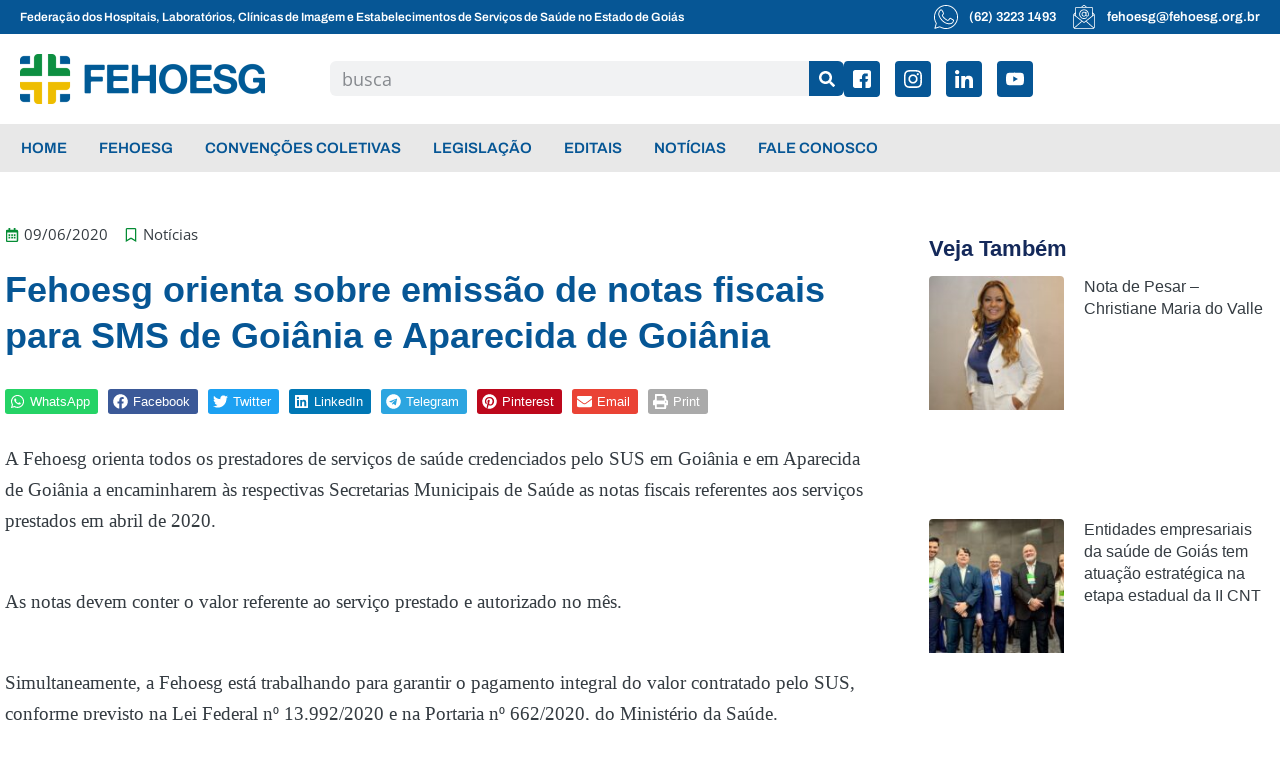

--- FILE ---
content_type: text/html; charset=UTF-8
request_url: https://fehoesg.org.br/fehoesg-orienta-sobre-emissao-de-notas-fiscais-para-sms-de-goiania-e-aparecida-de-goiania/
body_size: 40342
content:
<!doctype html>
<html lang="pt-BR">
<head><meta charset="UTF-8"><script>if(navigator.userAgent.match(/MSIE|Internet Explorer/i)||navigator.userAgent.match(/Trident\/7\..*?rv:11/i)){var href=document.location.href;if(!href.match(/[?&]nowprocket/)){if(href.indexOf("?")==-1){if(href.indexOf("#")==-1){document.location.href=href+"?nowprocket=1"}else{document.location.href=href.replace("#","?nowprocket=1#")}}else{if(href.indexOf("#")==-1){document.location.href=href+"&nowprocket=1"}else{document.location.href=href.replace("#","&nowprocket=1#")}}}}</script><script>class RocketLazyLoadScripts{constructor(){this.v="1.2.3",this.triggerEvents=["keydown","mousedown","mousemove","touchmove","touchstart","touchend","wheel"],this.userEventHandler=this._triggerListener.bind(this),this.touchStartHandler=this._onTouchStart.bind(this),this.touchMoveHandler=this._onTouchMove.bind(this),this.touchEndHandler=this._onTouchEnd.bind(this),this.clickHandler=this._onClick.bind(this),this.interceptedClicks=[],window.addEventListener("pageshow",t=>{this.persisted=t.persisted}),window.addEventListener("DOMContentLoaded",()=>{this._preconnect3rdParties()}),this.delayedScripts={normal:[],async:[],defer:[]},this.trash=[],this.allJQueries=[]}_addUserInteractionListener(t){if(document.hidden){t._triggerListener();return}this.triggerEvents.forEach(e=>window.addEventListener(e,t.userEventHandler,{passive:!0})),window.addEventListener("touchstart",t.touchStartHandler,{passive:!0}),window.addEventListener("mousedown",t.touchStartHandler),document.addEventListener("visibilitychange",t.userEventHandler)}_removeUserInteractionListener(){this.triggerEvents.forEach(t=>window.removeEventListener(t,this.userEventHandler,{passive:!0})),document.removeEventListener("visibilitychange",this.userEventHandler)}_onTouchStart(t){"HTML"!==t.target.tagName&&(window.addEventListener("touchend",this.touchEndHandler),window.addEventListener("mouseup",this.touchEndHandler),window.addEventListener("touchmove",this.touchMoveHandler,{passive:!0}),window.addEventListener("mousemove",this.touchMoveHandler),t.target.addEventListener("click",this.clickHandler),this._renameDOMAttribute(t.target,"onclick","rocket-onclick"),this._pendingClickStarted())}_onTouchMove(t){window.removeEventListener("touchend",this.touchEndHandler),window.removeEventListener("mouseup",this.touchEndHandler),window.removeEventListener("touchmove",this.touchMoveHandler,{passive:!0}),window.removeEventListener("mousemove",this.touchMoveHandler),t.target.removeEventListener("click",this.clickHandler),this._renameDOMAttribute(t.target,"rocket-onclick","onclick"),this._pendingClickFinished()}_onTouchEnd(t){window.removeEventListener("touchend",this.touchEndHandler),window.removeEventListener("mouseup",this.touchEndHandler),window.removeEventListener("touchmove",this.touchMoveHandler,{passive:!0}),window.removeEventListener("mousemove",this.touchMoveHandler)}_onClick(t){t.target.removeEventListener("click",this.clickHandler),this._renameDOMAttribute(t.target,"rocket-onclick","onclick"),this.interceptedClicks.push(t),t.preventDefault(),t.stopPropagation(),t.stopImmediatePropagation(),this._pendingClickFinished()}_replayClicks(){window.removeEventListener("touchstart",this.touchStartHandler,{passive:!0}),window.removeEventListener("mousedown",this.touchStartHandler),this.interceptedClicks.forEach(t=>{t.target.dispatchEvent(new MouseEvent("click",{view:t.view,bubbles:!0,cancelable:!0}))})}_waitForPendingClicks(){return new Promise(t=>{this._isClickPending?this._pendingClickFinished=t:t()})}_pendingClickStarted(){this._isClickPending=!0}_pendingClickFinished(){this._isClickPending=!1}_renameDOMAttribute(t,e,r){t.hasAttribute&&t.hasAttribute(e)&&(event.target.setAttribute(r,event.target.getAttribute(e)),event.target.removeAttribute(e))}_triggerListener(){this._removeUserInteractionListener(this),"loading"===document.readyState?document.addEventListener("DOMContentLoaded",this._loadEverythingNow.bind(this)):this._loadEverythingNow()}_preconnect3rdParties(){let t=[];document.querySelectorAll("script[type=rocketlazyloadscript]").forEach(e=>{if(e.hasAttribute("src")){let r=new URL(e.src).origin;r!==location.origin&&t.push({src:r,crossOrigin:e.crossOrigin||"module"===e.getAttribute("data-rocket-type")})}}),t=[...new Map(t.map(t=>[JSON.stringify(t),t])).values()],this._batchInjectResourceHints(t,"preconnect")}async _loadEverythingNow(){this.lastBreath=Date.now(),this._delayEventListeners(this),this._delayJQueryReady(this),this._handleDocumentWrite(),this._registerAllDelayedScripts(),this._preloadAllScripts(),await this._loadScriptsFromList(this.delayedScripts.normal),await this._loadScriptsFromList(this.delayedScripts.defer),await this._loadScriptsFromList(this.delayedScripts.async);try{await this._triggerDOMContentLoaded(),await this._triggerWindowLoad()}catch(t){console.error(t)}window.dispatchEvent(new Event("rocket-allScriptsLoaded")),this._waitForPendingClicks().then(()=>{this._replayClicks()}),this._emptyTrash()}_registerAllDelayedScripts(){document.querySelectorAll("script[type=rocketlazyloadscript]").forEach(t=>{t.hasAttribute("data-rocket-src")?t.hasAttribute("async")&&!1!==t.async?this.delayedScripts.async.push(t):t.hasAttribute("defer")&&!1!==t.defer||"module"===t.getAttribute("data-rocket-type")?this.delayedScripts.defer.push(t):this.delayedScripts.normal.push(t):this.delayedScripts.normal.push(t)})}async _transformScript(t){return new Promise((await this._littleBreath(),navigator.userAgent.indexOf("Firefox/")>0||""===navigator.vendor)?e=>{let r=document.createElement("script");[...t.attributes].forEach(t=>{let e=t.nodeName;"type"!==e&&("data-rocket-type"===e&&(e="type"),"data-rocket-src"===e&&(e="src"),r.setAttribute(e,t.nodeValue))}),t.text&&(r.text=t.text),r.hasAttribute("src")?(r.addEventListener("load",e),r.addEventListener("error",e)):(r.text=t.text,e());try{t.parentNode.replaceChild(r,t)}catch(i){e()}}:async e=>{function r(){t.setAttribute("data-rocket-status","failed"),e()}try{let i=t.getAttribute("data-rocket-type"),n=t.getAttribute("data-rocket-src");t.text,i?(t.type=i,t.removeAttribute("data-rocket-type")):t.removeAttribute("type"),t.addEventListener("load",function r(){t.setAttribute("data-rocket-status","executed"),e()}),t.addEventListener("error",r),n?(t.removeAttribute("data-rocket-src"),t.src=n):t.src="data:text/javascript;base64,"+window.btoa(unescape(encodeURIComponent(t.text)))}catch(s){r()}})}async _loadScriptsFromList(t){let e=t.shift();return e&&e.isConnected?(await this._transformScript(e),this._loadScriptsFromList(t)):Promise.resolve()}_preloadAllScripts(){this._batchInjectResourceHints([...this.delayedScripts.normal,...this.delayedScripts.defer,...this.delayedScripts.async],"preload")}_batchInjectResourceHints(t,e){var r=document.createDocumentFragment();t.forEach(t=>{let i=t.getAttribute&&t.getAttribute("data-rocket-src")||t.src;if(i){let n=document.createElement("link");n.href=i,n.rel=e,"preconnect"!==e&&(n.as="script"),t.getAttribute&&"module"===t.getAttribute("data-rocket-type")&&(n.crossOrigin=!0),t.crossOrigin&&(n.crossOrigin=t.crossOrigin),t.integrity&&(n.integrity=t.integrity),r.appendChild(n),this.trash.push(n)}}),document.head.appendChild(r)}_delayEventListeners(t){let e={};function r(t,r){!function t(r){!e[r]&&(e[r]={originalFunctions:{add:r.addEventListener,remove:r.removeEventListener},eventsToRewrite:[]},r.addEventListener=function(){arguments[0]=i(arguments[0]),e[r].originalFunctions.add.apply(r,arguments)},r.removeEventListener=function(){arguments[0]=i(arguments[0]),e[r].originalFunctions.remove.apply(r,arguments)});function i(t){return e[r].eventsToRewrite.indexOf(t)>=0?"rocket-"+t:t}}(t),e[t].eventsToRewrite.push(r)}function i(t,e){let r=t[e];Object.defineProperty(t,e,{get:()=>r||function(){},set(i){t["rocket"+e]=r=i}})}r(document,"DOMContentLoaded"),r(window,"DOMContentLoaded"),r(window,"load"),r(window,"pageshow"),r(document,"readystatechange"),i(document,"onreadystatechange"),i(window,"onload"),i(window,"onpageshow")}_delayJQueryReady(t){let e;function r(r){if(r&&r.fn&&!t.allJQueries.includes(r)){r.fn.ready=r.fn.init.prototype.ready=function(e){return t.domReadyFired?e.bind(document)(r):document.addEventListener("rocket-DOMContentLoaded",()=>e.bind(document)(r)),r([])};let i=r.fn.on;r.fn.on=r.fn.init.prototype.on=function(){if(this[0]===window){function t(t){return t.split(" ").map(t=>"load"===t||0===t.indexOf("load.")?"rocket-jquery-load":t).join(" ")}"string"==typeof arguments[0]||arguments[0]instanceof String?arguments[0]=t(arguments[0]):"object"==typeof arguments[0]&&Object.keys(arguments[0]).forEach(e=>{let r=arguments[0][e];delete arguments[0][e],arguments[0][t(e)]=r})}return i.apply(this,arguments),this},t.allJQueries.push(r)}e=r}r(window.jQuery),Object.defineProperty(window,"jQuery",{get:()=>e,set(t){r(t)}})}async _triggerDOMContentLoaded(){this.domReadyFired=!0,await this._littleBreath(),document.dispatchEvent(new Event("rocket-DOMContentLoaded")),await this._littleBreath(),window.dispatchEvent(new Event("rocket-DOMContentLoaded")),await this._littleBreath(),document.dispatchEvent(new Event("rocket-readystatechange")),await this._littleBreath(),document.rocketonreadystatechange&&document.rocketonreadystatechange()}async _triggerWindowLoad(){await this._littleBreath(),window.dispatchEvent(new Event("rocket-load")),await this._littleBreath(),window.rocketonload&&window.rocketonload(),await this._littleBreath(),this.allJQueries.forEach(t=>t(window).trigger("rocket-jquery-load")),await this._littleBreath();let t=new Event("rocket-pageshow");t.persisted=this.persisted,window.dispatchEvent(t),await this._littleBreath(),window.rocketonpageshow&&window.rocketonpageshow({persisted:this.persisted})}_handleDocumentWrite(){let t=new Map;document.write=document.writeln=function(e){let r=document.currentScript;r||console.error("WPRocket unable to document.write this: "+e);let i=document.createRange(),n=r.parentElement,s=t.get(r);void 0===s&&(s=r.nextSibling,t.set(r,s));let a=document.createDocumentFragment();i.setStart(a,0),a.appendChild(i.createContextualFragment(e)),n.insertBefore(a,s)}}async _littleBreath(){Date.now()-this.lastBreath>45&&(await this._requestAnimFrame(),this.lastBreath=Date.now())}async _requestAnimFrame(){return document.hidden?new Promise(t=>setTimeout(t)):new Promise(t=>requestAnimationFrame(t))}_emptyTrash(){this.trash.forEach(t=>t.remove())}static run(){let t=new RocketLazyLoadScripts;t._addUserInteractionListener(t)}}RocketLazyLoadScripts.run();</script>
	
	<meta name="viewport" content="width=device-width, initial-scale=1">
	<link rel="profile" href="https://gmpg.org/xfn/11">
	<meta name='robots' content='index, follow, max-image-preview:large, max-snippet:-1, max-video-preview:-1' />

	<!-- This site is optimized with the Yoast SEO plugin v23.4 - https://yoast.com/wordpress/plugins/seo/ -->
	<title>Fehoesg orienta sobre emissão de notas fiscais para SMS de Goiânia e Aparecida de Goiânia - FEHOESG</title>
<link rel="preload" as="font" href="https://fehoesg.org.br/site2022/wp-content/uploads/2023/08/OpenSans-Regular.woff2" crossorigin>
<link rel="preload" as="font" href="https://fehoesg.org.br/site2022/wp-content/uploads/2023/08/Archivo-SemiBold.woff2" crossorigin><link rel="stylesheet" href="https://fehoesg.org.br/site2022/wp-content/cache/min/1/7d098e336a88171721e735db751d6b44.css" media="all" data-minify="1" />
	<link rel="canonical" href="https://fehoesg.org.br/fehoesg-orienta-sobre-emissao-de-notas-fiscais-para-sms-de-goiania-e-aparecida-de-goiania/" />
	<meta property="og:locale" content="pt_BR" />
	<meta property="og:type" content="article" />
	<meta property="og:title" content="Fehoesg orienta sobre emissão de notas fiscais para SMS de Goiânia e Aparecida de Goiânia - FEHOESG" />
	<meta property="og:description" content="A Fehoesg orienta todos os prestadores de servi&ccedil;os de sa&uacute;de credenciados pelo SUS em Goi&acirc;nia e em Aparecida de Goi&acirc;nia a encaminharem &agrave;s respectivas Secretarias Municipais de Sa&uacute;de as notas fiscais referentes aos servi&ccedil;os prestados em abril de 2020. As notas devem conter o valor referente ao servi&ccedil;o prestado e autorizado no m&ecirc;s. Simultaneamente, a [&hellip;]" />
	<meta property="og:url" content="https://fehoesg.org.br/fehoesg-orienta-sobre-emissao-de-notas-fiscais-para-sms-de-goiania-e-aparecida-de-goiania/" />
	<meta property="og:site_name" content="FEHOESG" />
	<meta property="article:publisher" content="https://www.facebook.com/fehoesg" />
	<meta property="article:published_time" content="2020-06-09T06:00:00+00:00" />
	<meta property="article:modified_time" content="2022-11-07T11:13:50+00:00" />
	<meta property="og:image" content="https://fehoesg.org.br/site2022/wp-content/uploads/2022/11/imagem-padrao.jpg" />
	<meta property="og:image:width" content="900" />
	<meta property="og:image:height" content="600" />
	<meta property="og:image:type" content="image/jpeg" />
	<meta name="author" content="gosites" />
	<meta name="twitter:card" content="summary_large_image" />
	<meta name="twitter:creator" content="@fehoesg" />
	<meta name="twitter:site" content="@fehoesg" />
	<meta name="twitter:label1" content="Escrito por" />
	<meta name="twitter:data1" content="gosites" />
	<meta name="twitter:label2" content="Est. tempo de leitura" />
	<meta name="twitter:data2" content="1 minuto" />
	<script type="application/ld+json" class="yoast-schema-graph">{"@context":"https://schema.org","@graph":[{"@type":"Article","@id":"https://fehoesg.org.br/fehoesg-orienta-sobre-emissao-de-notas-fiscais-para-sms-de-goiania-e-aparecida-de-goiania/#article","isPartOf":{"@id":"https://fehoesg.org.br/fehoesg-orienta-sobre-emissao-de-notas-fiscais-para-sms-de-goiania-e-aparecida-de-goiania/"},"author":{"name":"gosites","@id":"https://fehoesg.org.br/#/schema/person/b1cb5c8ae2788b07e780aa0e32e9c242"},"headline":"Fehoesg orienta sobre emissão de notas fiscais para SMS de Goiânia e Aparecida de Goiânia","datePublished":"2020-06-09T06:00:00+00:00","dateModified":"2022-11-07T11:13:50+00:00","mainEntityOfPage":{"@id":"https://fehoesg.org.br/fehoesg-orienta-sobre-emissao-de-notas-fiscais-para-sms-de-goiania-e-aparecida-de-goiania/"},"wordCount":154,"commentCount":0,"publisher":{"@id":"https://fehoesg.org.br/#organization"},"articleSection":["Notícias"],"inLanguage":"pt-BR","potentialAction":[{"@type":"CommentAction","name":"Comment","target":["https://fehoesg.org.br/fehoesg-orienta-sobre-emissao-de-notas-fiscais-para-sms-de-goiania-e-aparecida-de-goiania/#respond"]}]},{"@type":"WebPage","@id":"https://fehoesg.org.br/fehoesg-orienta-sobre-emissao-de-notas-fiscais-para-sms-de-goiania-e-aparecida-de-goiania/","url":"https://fehoesg.org.br/fehoesg-orienta-sobre-emissao-de-notas-fiscais-para-sms-de-goiania-e-aparecida-de-goiania/","name":"Fehoesg orienta sobre emissão de notas fiscais para SMS de Goiânia e Aparecida de Goiânia - FEHOESG","isPartOf":{"@id":"https://fehoesg.org.br/#website"},"datePublished":"2020-06-09T06:00:00+00:00","dateModified":"2022-11-07T11:13:50+00:00","breadcrumb":{"@id":"https://fehoesg.org.br/fehoesg-orienta-sobre-emissao-de-notas-fiscais-para-sms-de-goiania-e-aparecida-de-goiania/#breadcrumb"},"inLanguage":"pt-BR","potentialAction":[{"@type":"ReadAction","target":["https://fehoesg.org.br/fehoesg-orienta-sobre-emissao-de-notas-fiscais-para-sms-de-goiania-e-aparecida-de-goiania/"]}]},{"@type":"BreadcrumbList","@id":"https://fehoesg.org.br/fehoesg-orienta-sobre-emissao-de-notas-fiscais-para-sms-de-goiania-e-aparecida-de-goiania/#breadcrumb","itemListElement":[{"@type":"ListItem","position":1,"name":"Início","item":"https://fehoesg.org.br/"},{"@type":"ListItem","position":2,"name":"Notícias","item":"https://fehoesg.org.br/noticias/"},{"@type":"ListItem","position":3,"name":"Fehoesg orienta sobre emissão de notas fiscais para SMS de Goiânia e Aparecida de Goiânia"}]},{"@type":"WebSite","@id":"https://fehoesg.org.br/#website","url":"https://fehoesg.org.br/","name":"FEHOESG","description":"","publisher":{"@id":"https://fehoesg.org.br/#organization"},"potentialAction":[{"@type":"SearchAction","target":{"@type":"EntryPoint","urlTemplate":"https://fehoesg.org.br/?s={search_term_string}"},"query-input":{"@type":"PropertyValueSpecification","valueRequired":true,"valueName":"search_term_string"}}],"inLanguage":"pt-BR"},{"@type":"Organization","@id":"https://fehoesg.org.br/#organization","name":"FEHOESG","url":"https://fehoesg.org.br/","logo":{"@type":"ImageObject","inLanguage":"pt-BR","@id":"https://fehoesg.org.br/#/schema/logo/image/","url":"https://fehoesg.org.br/site2022/wp-content/uploads/2022/10/logo-fehoesg-1.png","contentUrl":"https://fehoesg.org.br/site2022/wp-content/uploads/2022/10/logo-fehoesg-1.png","width":1301,"height":318,"caption":"FEHOESG"},"image":{"@id":"https://fehoesg.org.br/#/schema/logo/image/"},"sameAs":["https://www.facebook.com/fehoesg","https://x.com/fehoesg","https://www.instagram.com/fehoesg/","https://www.linkedin.com/company/fehoesg/"]},{"@type":"Person","@id":"https://fehoesg.org.br/#/schema/person/b1cb5c8ae2788b07e780aa0e32e9c242","name":"gosites","image":{"@type":"ImageObject","inLanguage":"pt-BR","@id":"https://fehoesg.org.br/#/schema/person/image/","url":"https://secure.gravatar.com/avatar/1d2d47dd29429362784db07683a6c5f02e37b2f7e45500512ee782cc24b1d8d7?s=96&d=mm&r=g","contentUrl":"https://secure.gravatar.com/avatar/1d2d47dd29429362784db07683a6c5f02e37b2f7e45500512ee782cc24b1d8d7?s=96&d=mm&r=g","caption":"gosites"},"sameAs":["http://fehoesg.org.br/site2022"],"url":"https://fehoesg.org.br/author/gosites/"}]}</script>
	<!-- / Yoast SEO plugin. -->


<link rel='dns-prefetch' href='//www.googletagmanager.com' />
<link rel="alternate" type="application/rss+xml" title="Feed para FEHOESG &raquo;" href="https://fehoesg.org.br/feed/" />
<link rel="alternate" type="application/rss+xml" title="Feed de comentários para FEHOESG &raquo;" href="https://fehoesg.org.br/comments/feed/" />
<link rel="alternate" type="application/rss+xml" title="Feed de comentários para FEHOESG &raquo; Fehoesg orienta sobre emissão de notas fiscais para SMS de Goiânia e Aparecida de Goiânia" href="https://fehoesg.org.br/fehoesg-orienta-sobre-emissao-de-notas-fiscais-para-sms-de-goiania-e-aparecida-de-goiania/feed/" />
<link rel="alternate" title="oEmbed (JSON)" type="application/json+oembed" href="https://fehoesg.org.br/wp-json/oembed/1.0/embed?url=https%3A%2F%2Ffehoesg.org.br%2Ffehoesg-orienta-sobre-emissao-de-notas-fiscais-para-sms-de-goiania-e-aparecida-de-goiania%2F" />
<link rel="alternate" title="oEmbed (XML)" type="text/xml+oembed" href="https://fehoesg.org.br/wp-json/oembed/1.0/embed?url=https%3A%2F%2Ffehoesg.org.br%2Ffehoesg-orienta-sobre-emissao-de-notas-fiscais-para-sms-de-goiania-e-aparecida-de-goiania%2F&#038;format=xml" />
<style id='wp-img-auto-sizes-contain-inline-css'>
img:is([sizes=auto i],[sizes^="auto," i]){contain-intrinsic-size:3000px 1500px}
/*# sourceURL=wp-img-auto-sizes-contain-inline-css */
</style>
<style id='wp-emoji-styles-inline-css'>

	img.wp-smiley, img.emoji {
		display: inline !important;
		border: none !important;
		box-shadow: none !important;
		height: 1em !important;
		width: 1em !important;
		margin: 0 0.07em !important;
		vertical-align: -0.1em !important;
		background: none !important;
		padding: 0 !important;
	}
/*# sourceURL=wp-emoji-styles-inline-css */
</style>

<style id='global-styles-inline-css'>
:root{--wp--preset--aspect-ratio--square: 1;--wp--preset--aspect-ratio--4-3: 4/3;--wp--preset--aspect-ratio--3-4: 3/4;--wp--preset--aspect-ratio--3-2: 3/2;--wp--preset--aspect-ratio--2-3: 2/3;--wp--preset--aspect-ratio--16-9: 16/9;--wp--preset--aspect-ratio--9-16: 9/16;--wp--preset--color--black: #000000;--wp--preset--color--cyan-bluish-gray: #abb8c3;--wp--preset--color--white: #ffffff;--wp--preset--color--pale-pink: #f78da7;--wp--preset--color--vivid-red: #cf2e2e;--wp--preset--color--luminous-vivid-orange: #ff6900;--wp--preset--color--luminous-vivid-amber: #fcb900;--wp--preset--color--light-green-cyan: #7bdcb5;--wp--preset--color--vivid-green-cyan: #00d084;--wp--preset--color--pale-cyan-blue: #8ed1fc;--wp--preset--color--vivid-cyan-blue: #0693e3;--wp--preset--color--vivid-purple: #9b51e0;--wp--preset--gradient--vivid-cyan-blue-to-vivid-purple: linear-gradient(135deg,rgb(6,147,227) 0%,rgb(155,81,224) 100%);--wp--preset--gradient--light-green-cyan-to-vivid-green-cyan: linear-gradient(135deg,rgb(122,220,180) 0%,rgb(0,208,130) 100%);--wp--preset--gradient--luminous-vivid-amber-to-luminous-vivid-orange: linear-gradient(135deg,rgb(252,185,0) 0%,rgb(255,105,0) 100%);--wp--preset--gradient--luminous-vivid-orange-to-vivid-red: linear-gradient(135deg,rgb(255,105,0) 0%,rgb(207,46,46) 100%);--wp--preset--gradient--very-light-gray-to-cyan-bluish-gray: linear-gradient(135deg,rgb(238,238,238) 0%,rgb(169,184,195) 100%);--wp--preset--gradient--cool-to-warm-spectrum: linear-gradient(135deg,rgb(74,234,220) 0%,rgb(151,120,209) 20%,rgb(207,42,186) 40%,rgb(238,44,130) 60%,rgb(251,105,98) 80%,rgb(254,248,76) 100%);--wp--preset--gradient--blush-light-purple: linear-gradient(135deg,rgb(255,206,236) 0%,rgb(152,150,240) 100%);--wp--preset--gradient--blush-bordeaux: linear-gradient(135deg,rgb(254,205,165) 0%,rgb(254,45,45) 50%,rgb(107,0,62) 100%);--wp--preset--gradient--luminous-dusk: linear-gradient(135deg,rgb(255,203,112) 0%,rgb(199,81,192) 50%,rgb(65,88,208) 100%);--wp--preset--gradient--pale-ocean: linear-gradient(135deg,rgb(255,245,203) 0%,rgb(182,227,212) 50%,rgb(51,167,181) 100%);--wp--preset--gradient--electric-grass: linear-gradient(135deg,rgb(202,248,128) 0%,rgb(113,206,126) 100%);--wp--preset--gradient--midnight: linear-gradient(135deg,rgb(2,3,129) 0%,rgb(40,116,252) 100%);--wp--preset--font-size--small: 13px;--wp--preset--font-size--medium: 20px;--wp--preset--font-size--large: 36px;--wp--preset--font-size--x-large: 42px;--wp--preset--spacing--20: 0.44rem;--wp--preset--spacing--30: 0.67rem;--wp--preset--spacing--40: 1rem;--wp--preset--spacing--50: 1.5rem;--wp--preset--spacing--60: 2.25rem;--wp--preset--spacing--70: 3.38rem;--wp--preset--spacing--80: 5.06rem;--wp--preset--shadow--natural: 6px 6px 9px rgba(0, 0, 0, 0.2);--wp--preset--shadow--deep: 12px 12px 50px rgba(0, 0, 0, 0.4);--wp--preset--shadow--sharp: 6px 6px 0px rgba(0, 0, 0, 0.2);--wp--preset--shadow--outlined: 6px 6px 0px -3px rgb(255, 255, 255), 6px 6px rgb(0, 0, 0);--wp--preset--shadow--crisp: 6px 6px 0px rgb(0, 0, 0);}:root { --wp--style--global--content-size: 800px;--wp--style--global--wide-size: 1200px; }:where(body) { margin: 0; }.wp-site-blocks > .alignleft { float: left; margin-right: 2em; }.wp-site-blocks > .alignright { float: right; margin-left: 2em; }.wp-site-blocks > .aligncenter { justify-content: center; margin-left: auto; margin-right: auto; }:where(.wp-site-blocks) > * { margin-block-start: 24px; margin-block-end: 0; }:where(.wp-site-blocks) > :first-child { margin-block-start: 0; }:where(.wp-site-blocks) > :last-child { margin-block-end: 0; }:root { --wp--style--block-gap: 24px; }:root :where(.is-layout-flow) > :first-child{margin-block-start: 0;}:root :where(.is-layout-flow) > :last-child{margin-block-end: 0;}:root :where(.is-layout-flow) > *{margin-block-start: 24px;margin-block-end: 0;}:root :where(.is-layout-constrained) > :first-child{margin-block-start: 0;}:root :where(.is-layout-constrained) > :last-child{margin-block-end: 0;}:root :where(.is-layout-constrained) > *{margin-block-start: 24px;margin-block-end: 0;}:root :where(.is-layout-flex){gap: 24px;}:root :where(.is-layout-grid){gap: 24px;}.is-layout-flow > .alignleft{float: left;margin-inline-start: 0;margin-inline-end: 2em;}.is-layout-flow > .alignright{float: right;margin-inline-start: 2em;margin-inline-end: 0;}.is-layout-flow > .aligncenter{margin-left: auto !important;margin-right: auto !important;}.is-layout-constrained > .alignleft{float: left;margin-inline-start: 0;margin-inline-end: 2em;}.is-layout-constrained > .alignright{float: right;margin-inline-start: 2em;margin-inline-end: 0;}.is-layout-constrained > .aligncenter{margin-left: auto !important;margin-right: auto !important;}.is-layout-constrained > :where(:not(.alignleft):not(.alignright):not(.alignfull)){max-width: var(--wp--style--global--content-size);margin-left: auto !important;margin-right: auto !important;}.is-layout-constrained > .alignwide{max-width: var(--wp--style--global--wide-size);}body .is-layout-flex{display: flex;}.is-layout-flex{flex-wrap: wrap;align-items: center;}.is-layout-flex > :is(*, div){margin: 0;}body .is-layout-grid{display: grid;}.is-layout-grid > :is(*, div){margin: 0;}body{padding-top: 0px;padding-right: 0px;padding-bottom: 0px;padding-left: 0px;}a:where(:not(.wp-element-button)){text-decoration: underline;}:root :where(.wp-element-button, .wp-block-button__link){background-color: #32373c;border-width: 0;color: #fff;font-family: inherit;font-size: inherit;font-style: inherit;font-weight: inherit;letter-spacing: inherit;line-height: inherit;padding-top: calc(0.667em + 2px);padding-right: calc(1.333em + 2px);padding-bottom: calc(0.667em + 2px);padding-left: calc(1.333em + 2px);text-decoration: none;text-transform: inherit;}.has-black-color{color: var(--wp--preset--color--black) !important;}.has-cyan-bluish-gray-color{color: var(--wp--preset--color--cyan-bluish-gray) !important;}.has-white-color{color: var(--wp--preset--color--white) !important;}.has-pale-pink-color{color: var(--wp--preset--color--pale-pink) !important;}.has-vivid-red-color{color: var(--wp--preset--color--vivid-red) !important;}.has-luminous-vivid-orange-color{color: var(--wp--preset--color--luminous-vivid-orange) !important;}.has-luminous-vivid-amber-color{color: var(--wp--preset--color--luminous-vivid-amber) !important;}.has-light-green-cyan-color{color: var(--wp--preset--color--light-green-cyan) !important;}.has-vivid-green-cyan-color{color: var(--wp--preset--color--vivid-green-cyan) !important;}.has-pale-cyan-blue-color{color: var(--wp--preset--color--pale-cyan-blue) !important;}.has-vivid-cyan-blue-color{color: var(--wp--preset--color--vivid-cyan-blue) !important;}.has-vivid-purple-color{color: var(--wp--preset--color--vivid-purple) !important;}.has-black-background-color{background-color: var(--wp--preset--color--black) !important;}.has-cyan-bluish-gray-background-color{background-color: var(--wp--preset--color--cyan-bluish-gray) !important;}.has-white-background-color{background-color: var(--wp--preset--color--white) !important;}.has-pale-pink-background-color{background-color: var(--wp--preset--color--pale-pink) !important;}.has-vivid-red-background-color{background-color: var(--wp--preset--color--vivid-red) !important;}.has-luminous-vivid-orange-background-color{background-color: var(--wp--preset--color--luminous-vivid-orange) !important;}.has-luminous-vivid-amber-background-color{background-color: var(--wp--preset--color--luminous-vivid-amber) !important;}.has-light-green-cyan-background-color{background-color: var(--wp--preset--color--light-green-cyan) !important;}.has-vivid-green-cyan-background-color{background-color: var(--wp--preset--color--vivid-green-cyan) !important;}.has-pale-cyan-blue-background-color{background-color: var(--wp--preset--color--pale-cyan-blue) !important;}.has-vivid-cyan-blue-background-color{background-color: var(--wp--preset--color--vivid-cyan-blue) !important;}.has-vivid-purple-background-color{background-color: var(--wp--preset--color--vivid-purple) !important;}.has-black-border-color{border-color: var(--wp--preset--color--black) !important;}.has-cyan-bluish-gray-border-color{border-color: var(--wp--preset--color--cyan-bluish-gray) !important;}.has-white-border-color{border-color: var(--wp--preset--color--white) !important;}.has-pale-pink-border-color{border-color: var(--wp--preset--color--pale-pink) !important;}.has-vivid-red-border-color{border-color: var(--wp--preset--color--vivid-red) !important;}.has-luminous-vivid-orange-border-color{border-color: var(--wp--preset--color--luminous-vivid-orange) !important;}.has-luminous-vivid-amber-border-color{border-color: var(--wp--preset--color--luminous-vivid-amber) !important;}.has-light-green-cyan-border-color{border-color: var(--wp--preset--color--light-green-cyan) !important;}.has-vivid-green-cyan-border-color{border-color: var(--wp--preset--color--vivid-green-cyan) !important;}.has-pale-cyan-blue-border-color{border-color: var(--wp--preset--color--pale-cyan-blue) !important;}.has-vivid-cyan-blue-border-color{border-color: var(--wp--preset--color--vivid-cyan-blue) !important;}.has-vivid-purple-border-color{border-color: var(--wp--preset--color--vivid-purple) !important;}.has-vivid-cyan-blue-to-vivid-purple-gradient-background{background: var(--wp--preset--gradient--vivid-cyan-blue-to-vivid-purple) !important;}.has-light-green-cyan-to-vivid-green-cyan-gradient-background{background: var(--wp--preset--gradient--light-green-cyan-to-vivid-green-cyan) !important;}.has-luminous-vivid-amber-to-luminous-vivid-orange-gradient-background{background: var(--wp--preset--gradient--luminous-vivid-amber-to-luminous-vivid-orange) !important;}.has-luminous-vivid-orange-to-vivid-red-gradient-background{background: var(--wp--preset--gradient--luminous-vivid-orange-to-vivid-red) !important;}.has-very-light-gray-to-cyan-bluish-gray-gradient-background{background: var(--wp--preset--gradient--very-light-gray-to-cyan-bluish-gray) !important;}.has-cool-to-warm-spectrum-gradient-background{background: var(--wp--preset--gradient--cool-to-warm-spectrum) !important;}.has-blush-light-purple-gradient-background{background: var(--wp--preset--gradient--blush-light-purple) !important;}.has-blush-bordeaux-gradient-background{background: var(--wp--preset--gradient--blush-bordeaux) !important;}.has-luminous-dusk-gradient-background{background: var(--wp--preset--gradient--luminous-dusk) !important;}.has-pale-ocean-gradient-background{background: var(--wp--preset--gradient--pale-ocean) !important;}.has-electric-grass-gradient-background{background: var(--wp--preset--gradient--electric-grass) !important;}.has-midnight-gradient-background{background: var(--wp--preset--gradient--midnight) !important;}.has-small-font-size{font-size: var(--wp--preset--font-size--small) !important;}.has-medium-font-size{font-size: var(--wp--preset--font-size--medium) !important;}.has-large-font-size{font-size: var(--wp--preset--font-size--large) !important;}.has-x-large-font-size{font-size: var(--wp--preset--font-size--x-large) !important;}
/*# sourceURL=global-styles-inline-css */
</style>






<style id='elementor-frontend-inline-css'>
.elementor-kit-5{--e-global-color-primary:#065695;--e-global-color-secondary:#048C34;--e-global-color-text:#353C42;--e-global-color-accent:#065695;--e-global-color-b37b82b:#FFFFFF;--e-global-color-142bafb:#000000;--e-global-color-0ac9209:#003055;--e-global-color-92adda3:#F2F2F2;--e-global-color-7c1719c:#A1A1A1;--e-global-color-4470122:#EEBD00;--e-global-typography-primary-font-family:"Archivo Fehoesg";--e-global-typography-secondary-font-family:"Archivo Fehoesg";--e-global-typography-text-font-family:"Open Sans Fehoesg";--e-global-typography-text-font-size:18px;--e-global-typography-accent-font-family:"Open Sans Fehoesg";color:var( --e-global-color-text );font-family:var( --e-global-typography-text-font-family ), Sans-serif;font-size:var( --e-global-typography-text-font-size );}.elementor-kit-5 button,.elementor-kit-5 input[type="button"],.elementor-kit-5 input[type="submit"],.elementor-kit-5 .elementor-button{background-color:var( --e-global-color-primary );font-family:"Open Sans Fehoesg", Sans-serif;font-size:18px;text-transform:uppercase;color:var( --e-global-color-b37b82b );border-style:none;border-radius:6px 6px 6px 6px;}.elementor-kit-5 button:hover,.elementor-kit-5 button:focus,.elementor-kit-5 input[type="button"]:hover,.elementor-kit-5 input[type="button"]:focus,.elementor-kit-5 input[type="submit"]:hover,.elementor-kit-5 input[type="submit"]:focus,.elementor-kit-5 .elementor-button:hover,.elementor-kit-5 .elementor-button:focus{background-color:var( --e-global-color-secondary );color:var( --e-global-color-b37b82b );border-style:none;border-radius:6px 6px 6px 6px;}.elementor-kit-5 e-page-transition{background-color:#FFBC7D;}.elementor-kit-5 p{margin-bottom:20px;}.elementor-kit-5 a{color:var( --e-global-color-primary );font-family:var( --e-global-typography-text-font-family ), Sans-serif;font-size:var( --e-global-typography-text-font-size );}.elementor-kit-5 a:hover{color:var( --e-global-color-secondary );font-family:"Open Sans Fehoesg", Sans-serif;font-size:18px;}.elementor-kit-5 h1{color:var( --e-global-color-primary );font-family:var( --e-global-typography-primary-font-family ), Sans-serif;}.elementor-kit-5 h2{color:var( --e-global-color-primary );font-family:var( --e-global-typography-primary-font-family ), Sans-serif;}.elementor-kit-5 h3{color:var( --e-global-color-primary );font-family:var( --e-global-typography-primary-font-family ), Sans-serif;}.elementor-kit-5 h4{color:var( --e-global-color-primary );font-family:var( --e-global-typography-primary-font-family ), Sans-serif;}.elementor-kit-5 h5{color:var( --e-global-color-primary );font-family:var( --e-global-typography-primary-font-family ), Sans-serif;}.elementor-kit-5 h6{color:var( --e-global-color-primary );font-family:var( --e-global-typography-primary-font-family ), Sans-serif;}.elementor-section.elementor-section-boxed > .elementor-container{max-width:1270px;}.e-con{--container-max-width:1270px;}.elementor-widget:not(:last-child){margin-block-end:10px;}.elementor-element{--widgets-spacing:10px 10px;}{}h1.entry-title{display:var(--page-title-display);}.site-header .site-branding{flex-direction:column;align-items:stretch;}.site-header{padding-inline-end:0px;padding-inline-start:0px;}.site-footer .site-branding{flex-direction:column;align-items:stretch;}@media(max-width:1024px){.elementor-kit-5{font-size:var( --e-global-typography-text-font-size );}.elementor-kit-5 a{font-size:var( --e-global-typography-text-font-size );}.elementor-section.elementor-section-boxed > .elementor-container{max-width:1024px;}.e-con{--container-max-width:1024px;}}@media(max-width:767px){.elementor-kit-5{--e-global-typography-text-font-size:16px;--e-global-typography-text-line-height:30px;--e-global-typography-accent-font-size:16px;--e-global-typography-accent-line-height:30em;font-size:var( --e-global-typography-text-font-size );}.elementor-kit-5 a{font-size:var( --e-global-typography-text-font-size );}.elementor-kit-5 a:hover{font-size:16px;line-height:30px;}.elementor-kit-5 button,.elementor-kit-5 input[type="button"],.elementor-kit-5 input[type="submit"],.elementor-kit-5 .elementor-button{font-size:16px;line-height:30px;}.elementor-section.elementor-section-boxed > .elementor-container{max-width:767px;}.e-con{--container-max-width:767px;}}/* Start custom CSS */.mb-0 p {
    margin-bottom: 0;
}
dd, dl, dt, li, ol, ul {
    margin-bottom: 20px;
}/* End custom CSS */
/* Start Custom Fonts CSS */@font-face {
	font-family: 'Archivo Fehoesg';
	font-style: normal;
	font-weight: normal;
	font-display: auto;
	src: url('https://fehoesg.org.br/site2022/wp-content/uploads/2023/08/Archivo-SemiBold.eot');
	src: url('https://fehoesg.org.br/site2022/wp-content/uploads/2023/08/Archivo-SemiBold.eot?#iefix') format('embedded-opentype'),
		url('https://fehoesg.org.br/site2022/wp-content/uploads/2023/08/Archivo-SemiBold.woff2') format('woff2'),
		url('https://fehoesg.org.br/site2022/wp-content/uploads/2023/08/Archivo-SemiBold.woff') format('woff'),
		url('https://fehoesg.org.br/site2022/wp-content/uploads/2023/08/Archivo-SemiBold.ttf') format('truetype'),
		url('https://fehoesg.org.br/site2022/wp-content/uploads/2023/08/Archivo-SemiBold.svg#ArchivoFehoesg') format('svg');
}
/* End Custom Fonts CSS */
/* Start Custom Fonts CSS */@font-face {
	font-family: 'Open Sans Fehoesg';
	font-style: normal;
	font-weight: normal;
	font-display: auto;
	src: url('https://fehoesg.org.br/site2022/wp-content/uploads/2023/08/OpenSans-Regular.eot');
	src: url('https://fehoesg.org.br/site2022/wp-content/uploads/2023/08/OpenSans-Regular.eot?#iefix') format('embedded-opentype'),
		url('https://fehoesg.org.br/site2022/wp-content/uploads/2023/08/OpenSans-Regular.woff2') format('woff2'),
		url('https://fehoesg.org.br/site2022/wp-content/uploads/2023/08/OpenSans-Regular.woff') format('woff'),
		url('https://fehoesg.org.br/site2022/wp-content/uploads/2023/08/OpenSans-Regular.ttf') format('truetype'),
		url('https://fehoesg.org.br/site2022/wp-content/uploads/2023/08/OpenSans-Regular.svg#OpenSansFehoesg') format('svg');
}
/* End Custom Fonts CSS */
.elementor-1571 .elementor-element.elementor-element-57ed7c7{--display:flex;--flex-direction:row;--container-widget-width:calc( ( 1 - var( --container-widget-flex-grow ) ) * 100% );--container-widget-height:100%;--container-widget-flex-grow:1;--container-widget-align-self:stretch;--flex-wrap-mobile:wrap;--align-items:center;--gap:0px 0px;--background-transition:0.3s;--margin-top:0px;--margin-bottom:0px;--margin-left:0px;--margin-right:0px;--padding-top:5px;--padding-bottom:5px;--padding-left:20px;--padding-right:20px;overflow:visible;}.elementor-1571 .elementor-element.elementor-element-57ed7c7:not(.elementor-motion-effects-element-type-background), .elementor-1571 .elementor-element.elementor-element-57ed7c7 > .elementor-motion-effects-container > .elementor-motion-effects-layer{background-color:var( --e-global-color-primary );}.elementor-1571 .elementor-element.elementor-element-57ed7c7, .elementor-1571 .elementor-element.elementor-element-57ed7c7::before{--border-transition:0.3s;}.elementor-1571 .elementor-element.elementor-element-573a31d{--display:flex;--flex-direction:column;--container-widget-width:100%;--container-widget-height:initial;--container-widget-flex-grow:0;--container-widget-align-self:initial;--flex-wrap-mobile:wrap;--background-transition:0.3s;--margin-top:0px;--margin-bottom:0px;--margin-left:0px;--margin-right:0px;--padding-top:0px;--padding-bottom:0px;--padding-left:0px;--padding-right:0px;overflow:visible;}.elementor-1571 .elementor-element.elementor-element-6676ad4 > .elementor-widget-container{margin:0px 0px 0px 0px;padding:0px 0px 0px 0px;}.elementor-1571 .elementor-element.elementor-element-6676ad4{text-align:justify;}.elementor-1571 .elementor-element.elementor-element-6676ad4 .elementor-heading-title{color:#FFFFFF;font-family:"Archivo Fehoesg", Sans-serif;font-size:12px;}.elementor-1571 .elementor-element.elementor-element-356ee86{--display:flex;--flex-direction:column;--container-widget-width:100%;--container-widget-height:initial;--container-widget-flex-grow:0;--container-widget-align-self:initial;--flex-wrap-mobile:wrap;--background-transition:0.3s;--margin-top:0px;--margin-bottom:0px;--margin-left:0px;--margin-right:0px;--padding-top:0px;--padding-bottom:0px;--padding-left:0px;--padding-right:0px;overflow:visible;}.elementor-1571 .elementor-element.elementor-element-0e83890 .elementor-icon-list-icon i{color:#FFFFFF;transition:color 0.3s;}.elementor-1571 .elementor-element.elementor-element-0e83890 .elementor-icon-list-icon svg{fill:#FFFFFF;transition:fill 0.3s;}.elementor-1571 .elementor-element.elementor-element-0e83890{--e-icon-list-icon-size:24px;--icon-vertical-align:center;--icon-vertical-offset:0px;}.elementor-1571 .elementor-element.elementor-element-0e83890 .elementor-icon-list-item > .elementor-icon-list-text, .elementor-1571 .elementor-element.elementor-element-0e83890 .elementor-icon-list-item > a{font-family:"Archivo Fehoesg", Sans-serif;font-size:13px;line-height:23px;}.elementor-1571 .elementor-element.elementor-element-0e83890 .elementor-icon-list-text{color:#FFFFFF;transition:color 0.3s;}.elementor-1571 .elementor-element.elementor-element-b5830bb{--display:flex;--flex-direction:row;--container-widget-width:calc( ( 1 - var( --container-widget-flex-grow ) ) * 100% );--container-widget-height:100%;--container-widget-flex-grow:1;--container-widget-align-self:stretch;--flex-wrap-mobile:wrap;--align-items:center;--gap:0px 0px;--background-transition:0.3s;--margin-top:0px;--margin-bottom:0px;--margin-left:0px;--margin-right:0px;--padding-top:20px;--padding-bottom:20px;--padding-left:20px;--padding-right:20px;overflow:visible;}.elementor-1571 .elementor-element.elementor-element-b5830bb:not(.elementor-motion-effects-element-type-background), .elementor-1571 .elementor-element.elementor-element-b5830bb > .elementor-motion-effects-container > .elementor-motion-effects-layer{background-color:var( --e-global-color-b37b82b );}.elementor-1571 .elementor-element.elementor-element-b5830bb, .elementor-1571 .elementor-element.elementor-element-b5830bb::before{--border-transition:0.3s;}.elementor-1571 .elementor-element.elementor-element-6a3551d{--display:flex;--flex-direction:column;--container-widget-width:100%;--container-widget-height:initial;--container-widget-flex-grow:0;--container-widget-align-self:initial;--flex-wrap-mobile:wrap;--background-transition:0.3s;--margin-top:0px;--margin-bottom:0px;--margin-left:0px;--margin-right:0px;--padding-top:0px;--padding-bottom:0px;--padding-left:0px;--padding-right:0px;overflow:visible;}.elementor-1571 .elementor-element.elementor-element-365c10f{text-align:left;}.elementor-1571 .elementor-element.elementor-element-eb6ed66{--display:flex;--flex-direction:row;--container-widget-width:initial;--container-widget-height:100%;--container-widget-flex-grow:1;--container-widget-align-self:stretch;--flex-wrap-mobile:wrap;--justify-content:flex-end;--gap:20px 20px;--background-transition:0.3s;--margin-top:0px;--margin-bottom:0px;--margin-left:0px;--margin-right:0px;--padding-top:0px;--padding-bottom:0px;--padding-left:0px;--padding-right:0px;overflow:visible;}.elementor-1571 .elementor-element.elementor-element-35a7b9a{width:var( --container-widget-width, 514px );max-width:514px;--container-widget-width:514px;--container-widget-flex-grow:0;}.elementor-1571 .elementor-element.elementor-element-35a7b9a .elementor-search-form__container{min-height:35px;}.elementor-1571 .elementor-element.elementor-element-35a7b9a .elementor-search-form__submit{min-width:35px;}body:not(.rtl) .elementor-1571 .elementor-element.elementor-element-35a7b9a .elementor-search-form__icon{padding-left:calc(35px / 3);}body.rtl .elementor-1571 .elementor-element.elementor-element-35a7b9a .elementor-search-form__icon{padding-right:calc(35px / 3);}.elementor-1571 .elementor-element.elementor-element-35a7b9a .elementor-search-form__input, .elementor-1571 .elementor-element.elementor-element-35a7b9a.elementor-search-form--button-type-text .elementor-search-form__submit{padding-left:calc(35px / 3);padding-right:calc(35px / 3);}.elementor-1571 .elementor-element.elementor-element-35a7b9a input[type="search"].elementor-search-form__input{font-family:var( --e-global-typography-text-font-family ), Sans-serif;font-size:var( --e-global-typography-text-font-size );}.elementor-1571 .elementor-element.elementor-element-35a7b9a:not(.elementor-search-form--skin-full_screen) .elementor-search-form__container{border-radius:6px;}.elementor-1571 .elementor-element.elementor-element-35a7b9a.elementor-search-form--skin-full_screen input[type="search"].elementor-search-form__input{border-radius:6px;}.elementor-1571 .elementor-element.elementor-element-85218d8{--grid-template-columns:repeat(0, auto);--icon-size:18px;--grid-column-gap:5px;--grid-row-gap:0px;}.elementor-1571 .elementor-element.elementor-element-85218d8 .elementor-widget-container{text-align:right;}.elementor-1571 .elementor-element.elementor-element-85218d8 > .elementor-widget-container{margin:0px 0px 0px 0px;padding:0px 0px 0px 0px;}.elementor-1571 .elementor-element.elementor-element-85218d8 .elementor-social-icon{background-color:var( --e-global-color-primary );}.elementor-1571 .elementor-element.elementor-element-85218d8 .elementor-social-icon i{color:var( --e-global-color-b37b82b );}.elementor-1571 .elementor-element.elementor-element-85218d8 .elementor-social-icon svg{fill:var( --e-global-color-b37b82b );}.elementor-1571 .elementor-element.elementor-element-85218d8 .elementor-icon{border-radius:4px 4px 4px 4px;}.elementor-1571 .elementor-element.elementor-element-85218d8 .elementor-social-icon:hover{background-color:var( --e-global-color-4470122 );}.elementor-1571 .elementor-element.elementor-element-85218d8 .elementor-social-icon:hover i{color:var( --e-global-color-primary );}.elementor-1571 .elementor-element.elementor-element-85218d8 .elementor-social-icon:hover svg{fill:var( --e-global-color-primary );}.elementor-1571 .elementor-element.elementor-element-47578cf{--display:flex;--flex-direction:row;--container-widget-width:calc( ( 1 - var( --container-widget-flex-grow ) ) * 100% );--container-widget-height:100%;--container-widget-flex-grow:1;--container-widget-align-self:stretch;--flex-wrap-mobile:wrap;--justify-content:flex-start;--align-items:stretch;--gap:10px 10px;--background-transition:0.3s;--margin-top:0px;--margin-bottom:0px;--margin-left:0px;--margin-right:0px;--padding-top:0px;--padding-bottom:0px;--padding-left:0px;--padding-right:0px;overflow:visible;}.elementor-1571 .elementor-element.elementor-element-47578cf:not(.elementor-motion-effects-element-type-background), .elementor-1571 .elementor-element.elementor-element-47578cf > .elementor-motion-effects-container > .elementor-motion-effects-layer{background-color:#E8E8E8;}.elementor-1571 .elementor-element.elementor-element-47578cf, .elementor-1571 .elementor-element.elementor-element-47578cf::before{--border-transition:0.3s;}.elementor-1571 .elementor-element.elementor-element-270dd78 .elementor-menu-toggle{margin:0 auto;}.elementor-1571 .elementor-element.elementor-element-270dd78 .elementor-nav-menu .elementor-item{font-family:"Archivo Fehoesg", Sans-serif;font-size:15px;text-transform:uppercase;}.elementor-1571 .elementor-element.elementor-element-270dd78 .elementor-nav-menu--main .elementor-item{color:var( --e-global-color-primary );fill:var( --e-global-color-primary );padding-left:16px;padding-right:16px;padding-top:14px;padding-bottom:14px;}.elementor-1571 .elementor-element.elementor-element-270dd78 .elementor-nav-menu--main .elementor-item:hover,
					.elementor-1571 .elementor-element.elementor-element-270dd78 .elementor-nav-menu--main .elementor-item.elementor-item-active,
					.elementor-1571 .elementor-element.elementor-element-270dd78 .elementor-nav-menu--main .elementor-item.highlighted,
					.elementor-1571 .elementor-element.elementor-element-270dd78 .elementor-nav-menu--main .elementor-item:focus{color:var( --e-global-color-secondary );fill:var( --e-global-color-secondary );}.elementor-1571 .elementor-element.elementor-element-270dd78 .elementor-nav-menu--main:not(.e--pointer-framed) .elementor-item:before,
					.elementor-1571 .elementor-element.elementor-element-270dd78 .elementor-nav-menu--main:not(.e--pointer-framed) .elementor-item:after{background-color:var( --e-global-color-secondary );}.elementor-1571 .elementor-element.elementor-element-270dd78 .e--pointer-framed .elementor-item:before,
					.elementor-1571 .elementor-element.elementor-element-270dd78 .e--pointer-framed .elementor-item:after{border-color:var( --e-global-color-secondary );}.elementor-1571 .elementor-element.elementor-element-270dd78 .elementor-nav-menu--main .elementor-item.elementor-item-active{color:var( --e-global-color-secondary );}.elementor-1571 .elementor-element.elementor-element-270dd78 .elementor-nav-menu--main:not(.e--pointer-framed) .elementor-item.elementor-item-active:before,
					.elementor-1571 .elementor-element.elementor-element-270dd78 .elementor-nav-menu--main:not(.e--pointer-framed) .elementor-item.elementor-item-active:after{background-color:var( --e-global-color-secondary );}.elementor-1571 .elementor-element.elementor-element-270dd78 .e--pointer-framed .elementor-item.elementor-item-active:before,
					.elementor-1571 .elementor-element.elementor-element-270dd78 .e--pointer-framed .elementor-item.elementor-item-active:after{border-color:var( --e-global-color-secondary );}.elementor-1571 .elementor-element.elementor-element-270dd78{--e-nav-menu-horizontal-menu-item-margin:calc( 0px / 2 );}.elementor-1571 .elementor-element.elementor-element-270dd78 .elementor-nav-menu--main:not(.elementor-nav-menu--layout-horizontal) .elementor-nav-menu > li:not(:last-child){margin-bottom:0px;}.elementor-1571 .elementor-element.elementor-element-270dd78 .elementor-nav-menu--dropdown a, .elementor-1571 .elementor-element.elementor-element-270dd78 .elementor-menu-toggle{color:var( --e-global-color-primary );}.elementor-1571 .elementor-element.elementor-element-270dd78 .elementor-nav-menu--dropdown a:hover,
					.elementor-1571 .elementor-element.elementor-element-270dd78 .elementor-nav-menu--dropdown a.elementor-item-active,
					.elementor-1571 .elementor-element.elementor-element-270dd78 .elementor-nav-menu--dropdown a.highlighted,
					.elementor-1571 .elementor-element.elementor-element-270dd78 .elementor-menu-toggle:hover{color:var( --e-global-color-b37b82b );}.elementor-1571 .elementor-element.elementor-element-270dd78 .elementor-nav-menu--dropdown a:hover,
					.elementor-1571 .elementor-element.elementor-element-270dd78 .elementor-nav-menu--dropdown a.elementor-item-active,
					.elementor-1571 .elementor-element.elementor-element-270dd78 .elementor-nav-menu--dropdown a.highlighted{background-color:var( --e-global-color-accent );}.elementor-1571 .elementor-element.elementor-element-270dd78 .elementor-nav-menu--dropdown a.elementor-item-active{color:var( --e-global-color-b37b82b );background-color:var( --e-global-color-secondary );}.elementor-1571 .elementor-element.elementor-element-270dd78 .elementor-nav-menu--dropdown .elementor-item, .elementor-1571 .elementor-element.elementor-element-270dd78 .elementor-nav-menu--dropdown  .elementor-sub-item{font-family:"Archivo Fehoesg", Sans-serif;font-size:15px;text-transform:uppercase;}.elementor-1571 .elementor-element.elementor-element-9a8439d{--display:flex;--flex-direction:row;--container-widget-width:initial;--container-widget-height:100%;--container-widget-flex-grow:1;--container-widget-align-self:stretch;--flex-wrap-mobile:wrap;--gap:0px 0px;--background-transition:0.3s;overflow:visible;}.elementor-1571 .elementor-element.elementor-element-9a8439d:not(.elementor-motion-effects-element-type-background), .elementor-1571 .elementor-element.elementor-element-9a8439d > .elementor-motion-effects-container > .elementor-motion-effects-layer{background-color:var( --e-global-color-primary );}.elementor-1571 .elementor-element.elementor-element-9a8439d, .elementor-1571 .elementor-element.elementor-element-9a8439d::before{--border-transition:0.3s;}.elementor-1571 .elementor-element.elementor-element-5890217{--display:flex;--flex-direction:column;--container-widget-width:100%;--container-widget-height:initial;--container-widget-flex-grow:0;--container-widget-align-self:initial;--flex-wrap-mobile:wrap;--background-transition:0.3s;overflow:visible;}.elementor-1571 .elementor-element.elementor-element-f13c79d > .elementor-widget-container{margin:0px 0px 0px 0px;padding:0px 0px 0px 0px;}.elementor-1571 .elementor-element.elementor-element-f13c79d{text-align:justify;}.elementor-1571 .elementor-element.elementor-element-f13c79d .elementor-heading-title{color:#FFFFFF;font-family:"Archivo Fehoesg", Sans-serif;}.elementor-1571 .elementor-element.elementor-element-6007514{--display:flex;--flex-direction:column;--container-widget-width:100%;--container-widget-height:initial;--container-widget-flex-grow:0;--container-widget-align-self:initial;--flex-wrap-mobile:wrap;--background-transition:0.3s;overflow:visible;}.elementor-1571 .elementor-element.elementor-element-3e103ff .elementor-icon-list-icon i{color:#FFFFFF;transition:color 0.3s;}.elementor-1571 .elementor-element.elementor-element-3e103ff .elementor-icon-list-icon svg{fill:#FFFFFF;transition:fill 0.3s;}.elementor-1571 .elementor-element.elementor-element-3e103ff{--e-icon-list-icon-size:21px;--icon-vertical-offset:0px;}.elementor-1571 .elementor-element.elementor-element-3e103ff .elementor-icon-list-item > .elementor-icon-list-text, .elementor-1571 .elementor-element.elementor-element-3e103ff .elementor-icon-list-item > a{font-family:"Archivo Fehoesg", Sans-serif;}.elementor-1571 .elementor-element.elementor-element-3e103ff .elementor-icon-list-text{color:#FFFFFF;transition:color 0.3s;}.elementor-1571 .elementor-element.elementor-element-e24959d{--display:flex;--flex-direction:row;--container-widget-width:initial;--container-widget-height:100%;--container-widget-flex-grow:1;--container-widget-align-self:stretch;--flex-wrap-mobile:wrap;--gap:0px 0px;--background-transition:0.3s;overflow:visible;}.elementor-1571 .elementor-element.elementor-element-e24959d:not(.elementor-motion-effects-element-type-background), .elementor-1571 .elementor-element.elementor-element-e24959d > .elementor-motion-effects-container > .elementor-motion-effects-layer{background-color:var( --e-global-color-b37b82b );}.elementor-1571 .elementor-element.elementor-element-e24959d, .elementor-1571 .elementor-element.elementor-element-e24959d::before{--border-transition:0.3s;}.elementor-1571 .elementor-element.elementor-element-cf00f8f{--display:flex;--flex-direction:column;--container-widget-width:100%;--container-widget-height:initial;--container-widget-flex-grow:0;--container-widget-align-self:initial;--flex-wrap-mobile:wrap;--background-transition:0.3s;overflow:visible;}.elementor-1571 .elementor-element.elementor-element-62e1ede{text-align:left;}.elementor-1571 .elementor-element.elementor-element-890e7b4{--display:flex;--flex-direction:column;--container-widget-width:100%;--container-widget-height:initial;--container-widget-flex-grow:0;--container-widget-align-self:initial;--flex-wrap-mobile:wrap;--background-transition:0.3s;overflow:visible;}.elementor-1571 .elementor-element.elementor-element-9d21d74 .elementor-menu-toggle{margin:0 auto;background-color:var( --e-global-color-primary );}.elementor-1571 .elementor-element.elementor-element-9d21d74 .elementor-nav-menu .elementor-item{font-family:"Archivo Fehoesg", Sans-serif;font-size:15px;text-transform:uppercase;}.elementor-1571 .elementor-element.elementor-element-9d21d74 .elementor-nav-menu--main .elementor-item{color:var( --e-global-color-primary );fill:var( --e-global-color-primary );padding-left:16px;padding-right:16px;padding-top:14px;padding-bottom:14px;}.elementor-1571 .elementor-element.elementor-element-9d21d74 .elementor-nav-menu--main .elementor-item:hover,
					.elementor-1571 .elementor-element.elementor-element-9d21d74 .elementor-nav-menu--main .elementor-item.elementor-item-active,
					.elementor-1571 .elementor-element.elementor-element-9d21d74 .elementor-nav-menu--main .elementor-item.highlighted,
					.elementor-1571 .elementor-element.elementor-element-9d21d74 .elementor-nav-menu--main .elementor-item:focus{color:var( --e-global-color-secondary );fill:var( --e-global-color-secondary );}.elementor-1571 .elementor-element.elementor-element-9d21d74 .elementor-nav-menu--main:not(.e--pointer-framed) .elementor-item:before,
					.elementor-1571 .elementor-element.elementor-element-9d21d74 .elementor-nav-menu--main:not(.e--pointer-framed) .elementor-item:after{background-color:var( --e-global-color-secondary );}.elementor-1571 .elementor-element.elementor-element-9d21d74 .e--pointer-framed .elementor-item:before,
					.elementor-1571 .elementor-element.elementor-element-9d21d74 .e--pointer-framed .elementor-item:after{border-color:var( --e-global-color-secondary );}.elementor-1571 .elementor-element.elementor-element-9d21d74 .elementor-nav-menu--main .elementor-item.elementor-item-active{color:var( --e-global-color-secondary );}.elementor-1571 .elementor-element.elementor-element-9d21d74 .elementor-nav-menu--main:not(.e--pointer-framed) .elementor-item.elementor-item-active:before,
					.elementor-1571 .elementor-element.elementor-element-9d21d74 .elementor-nav-menu--main:not(.e--pointer-framed) .elementor-item.elementor-item-active:after{background-color:var( --e-global-color-secondary );}.elementor-1571 .elementor-element.elementor-element-9d21d74 .e--pointer-framed .elementor-item.elementor-item-active:before,
					.elementor-1571 .elementor-element.elementor-element-9d21d74 .e--pointer-framed .elementor-item.elementor-item-active:after{border-color:var( --e-global-color-secondary );}.elementor-1571 .elementor-element.elementor-element-9d21d74{--e-nav-menu-horizontal-menu-item-margin:calc( 0px / 2 );}.elementor-1571 .elementor-element.elementor-element-9d21d74 .elementor-nav-menu--main:not(.elementor-nav-menu--layout-horizontal) .elementor-nav-menu > li:not(:last-child){margin-bottom:0px;}.elementor-1571 .elementor-element.elementor-element-9d21d74 .elementor-nav-menu--dropdown a, .elementor-1571 .elementor-element.elementor-element-9d21d74 .elementor-menu-toggle{color:var( --e-global-color-primary );}.elementor-1571 .elementor-element.elementor-element-9d21d74 .elementor-nav-menu--dropdown a:hover,
					.elementor-1571 .elementor-element.elementor-element-9d21d74 .elementor-nav-menu--dropdown a.elementor-item-active,
					.elementor-1571 .elementor-element.elementor-element-9d21d74 .elementor-nav-menu--dropdown a.highlighted,
					.elementor-1571 .elementor-element.elementor-element-9d21d74 .elementor-menu-toggle:hover{color:var( --e-global-color-b37b82b );}.elementor-1571 .elementor-element.elementor-element-9d21d74 .elementor-nav-menu--dropdown a:hover,
					.elementor-1571 .elementor-element.elementor-element-9d21d74 .elementor-nav-menu--dropdown a.elementor-item-active,
					.elementor-1571 .elementor-element.elementor-element-9d21d74 .elementor-nav-menu--dropdown a.highlighted{background-color:var( --e-global-color-accent );}.elementor-1571 .elementor-element.elementor-element-9d21d74 .elementor-nav-menu--dropdown a.elementor-item-active{color:var( --e-global-color-b37b82b );background-color:var( --e-global-color-secondary );}.elementor-1571 .elementor-element.elementor-element-9d21d74 .elementor-nav-menu--dropdown .elementor-item, .elementor-1571 .elementor-element.elementor-element-9d21d74 .elementor-nav-menu--dropdown  .elementor-sub-item{font-family:"Archivo Fehoesg", Sans-serif;font-size:15px;text-transform:uppercase;}.elementor-1571 .elementor-element.elementor-element-9d21d74 div.elementor-menu-toggle{color:var( --e-global-color-b37b82b );}.elementor-1571 .elementor-element.elementor-element-9d21d74 div.elementor-menu-toggle svg{fill:var( --e-global-color-b37b82b );}.elementor-1571 .elementor-element.elementor-element-9d21d74 div.elementor-menu-toggle:hover{color:var( --e-global-color-b37b82b );}.elementor-1571 .elementor-element.elementor-element-9d21d74 div.elementor-menu-toggle:hover svg{fill:var( --e-global-color-b37b82b );}.elementor-1571 .elementor-element.elementor-element-9d21d74 .elementor-menu-toggle:hover{background-color:var( --e-global-color-secondary );}.elementor-1571 .elementor-element.elementor-element-9469ea2 > .elementor-widget-container{border-style:none;}.elementor-1571 .elementor-element.elementor-element-9469ea2 .elementor-search-form{text-align:center;}.elementor-1571 .elementor-element.elementor-element-9469ea2 .elementor-search-form__toggle{--e-search-form-toggle-size:37px;--e-search-form-toggle-color:var( --e-global-color-b37b82b );--e-search-form-toggle-background-color:var( --e-global-color-primary );}.elementor-1571 .elementor-element.elementor-element-9469ea2.elementor-search-form--skin-full_screen .elementor-search-form__container{background-color:var( --e-global-color-primary );}.elementor-1571 .elementor-element.elementor-element-9469ea2 input[type="search"].elementor-search-form__input{font-family:"Open Sans Fehoesg", Sans-serif;font-size:18px;}.elementor-1571 .elementor-element.elementor-element-9469ea2:not(.elementor-search-form--skin-full_screen) .elementor-search-form__container{border-radius:3px;}.elementor-1571 .elementor-element.elementor-element-9469ea2.elementor-search-form--skin-full_screen input[type="search"].elementor-search-form__input{border-radius:3px;}.elementor-1571 .elementor-element.elementor-element-9469ea2 .elementor-search-form__toggle:hover{--e-search-form-toggle-background-color:var( --e-global-color-secondary );}.elementor-1571 .elementor-element.elementor-element-9469ea2 .elementor-search-form__toggle:focus{--e-search-form-toggle-background-color:var( --e-global-color-secondary );}.elementor-1571 .elementor-element.elementor-element-b4a87b2{--grid-template-columns:repeat(0, auto);--icon-size:18px;--grid-column-gap:10px;--grid-row-gap:0px;}.elementor-1571 .elementor-element.elementor-element-b4a87b2 .elementor-widget-container{text-align:right;}.elementor-1571 .elementor-element.elementor-element-b4a87b2 > .elementor-widget-container{border-style:dotted;border-color:var( --e-global-color-7c1719c );}.elementor-1571 .elementor-element.elementor-element-b4a87b2 .elementor-social-icon{background-color:var( --e-global-color-primary );}.elementor-1571 .elementor-element.elementor-element-b4a87b2 .elementor-social-icon i{color:var( --e-global-color-b37b82b );}.elementor-1571 .elementor-element.elementor-element-b4a87b2 .elementor-social-icon svg{fill:var( --e-global-color-b37b82b );}.elementor-1571 .elementor-element.elementor-element-b4a87b2 .elementor-icon{border-radius:4px 4px 4px 4px;}.elementor-1571 .elementor-element.elementor-element-b4a87b2 .elementor-social-icon:hover{background-color:var( --e-global-color-4470122 );}.elementor-1571 .elementor-element.elementor-element-b4a87b2 .elementor-social-icon:hover i{color:var( --e-global-color-primary );}.elementor-1571 .elementor-element.elementor-element-b4a87b2 .elementor-social-icon:hover svg{fill:var( --e-global-color-primary );}.elementor-1571 .elementor-element.elementor-element-2705064{--display:flex;--flex-direction:row;--container-widget-width:initial;--container-widget-height:100%;--container-widget-flex-grow:1;--container-widget-align-self:stretch;--flex-wrap-mobile:wrap;--gap:0px 0px;--background-transition:0.3s;overflow:visible;}.elementor-1571 .elementor-element.elementor-element-2705064:not(.elementor-motion-effects-element-type-background), .elementor-1571 .elementor-element.elementor-element-2705064 > .elementor-motion-effects-container > .elementor-motion-effects-layer{background-color:var( --e-global-color-primary );}.elementor-1571 .elementor-element.elementor-element-2705064, .elementor-1571 .elementor-element.elementor-element-2705064::before{--border-transition:0.3s;}.elementor-1571 .elementor-element.elementor-element-bff35b3 > .elementor-widget-container{margin:0px 0px 0px 0px;padding:0px 0px 0px 0px;}.elementor-1571 .elementor-element.elementor-element-bff35b3{text-align:justify;}.elementor-1571 .elementor-element.elementor-element-bff35b3 .elementor-heading-title{color:#FFFFFF;font-family:"Archivo Fehoesg", Sans-serif;}.elementor-1571 .elementor-element.elementor-element-43ba941{--display:flex;--flex-direction:row;--container-widget-width:initial;--container-widget-height:100%;--container-widget-flex-grow:1;--container-widget-align-self:stretch;--flex-wrap-mobile:wrap;--gap:0px 0px;--background-transition:0.3s;overflow:visible;}.elementor-1571 .elementor-element.elementor-element-43ba941:not(.elementor-motion-effects-element-type-background), .elementor-1571 .elementor-element.elementor-element-43ba941 > .elementor-motion-effects-container > .elementor-motion-effects-layer{background-color:var( --e-global-color-b37b82b );}.elementor-1571 .elementor-element.elementor-element-43ba941, .elementor-1571 .elementor-element.elementor-element-43ba941::before{--border-transition:0.3s;}.elementor-1571 .elementor-element.elementor-element-a358aae{--display:flex;--flex-direction:column;--container-widget-width:100%;--container-widget-height:initial;--container-widget-flex-grow:0;--container-widget-align-self:initial;--flex-wrap-mobile:wrap;--background-transition:0.3s;overflow:visible;}.elementor-1571 .elementor-element.elementor-element-1fce4ff{text-align:left;}.elementor-1571 .elementor-element.elementor-element-f952a48{--display:flex;--flex-direction:column;--container-widget-width:100%;--container-widget-height:initial;--container-widget-flex-grow:0;--container-widget-align-self:initial;--flex-wrap-mobile:wrap;--background-transition:0.3s;overflow:visible;}.elementor-1571 .elementor-element.elementor-element-54a3d36 .elementor-menu-toggle{margin:0 auto;background-color:var( --e-global-color-primary );}.elementor-1571 .elementor-element.elementor-element-54a3d36 .elementor-nav-menu .elementor-item{font-family:"Archivo Fehoesg", Sans-serif;font-size:15px;text-transform:uppercase;}.elementor-1571 .elementor-element.elementor-element-54a3d36 .elementor-nav-menu--main .elementor-item{color:var( --e-global-color-primary );fill:var( --e-global-color-primary );padding-left:16px;padding-right:16px;padding-top:14px;padding-bottom:14px;}.elementor-1571 .elementor-element.elementor-element-54a3d36 .elementor-nav-menu--main .elementor-item:hover,
					.elementor-1571 .elementor-element.elementor-element-54a3d36 .elementor-nav-menu--main .elementor-item.elementor-item-active,
					.elementor-1571 .elementor-element.elementor-element-54a3d36 .elementor-nav-menu--main .elementor-item.highlighted,
					.elementor-1571 .elementor-element.elementor-element-54a3d36 .elementor-nav-menu--main .elementor-item:focus{color:var( --e-global-color-secondary );fill:var( --e-global-color-secondary );}.elementor-1571 .elementor-element.elementor-element-54a3d36 .elementor-nav-menu--main:not(.e--pointer-framed) .elementor-item:before,
					.elementor-1571 .elementor-element.elementor-element-54a3d36 .elementor-nav-menu--main:not(.e--pointer-framed) .elementor-item:after{background-color:var( --e-global-color-secondary );}.elementor-1571 .elementor-element.elementor-element-54a3d36 .e--pointer-framed .elementor-item:before,
					.elementor-1571 .elementor-element.elementor-element-54a3d36 .e--pointer-framed .elementor-item:after{border-color:var( --e-global-color-secondary );}.elementor-1571 .elementor-element.elementor-element-54a3d36 .elementor-nav-menu--main .elementor-item.elementor-item-active{color:var( --e-global-color-secondary );}.elementor-1571 .elementor-element.elementor-element-54a3d36 .elementor-nav-menu--main:not(.e--pointer-framed) .elementor-item.elementor-item-active:before,
					.elementor-1571 .elementor-element.elementor-element-54a3d36 .elementor-nav-menu--main:not(.e--pointer-framed) .elementor-item.elementor-item-active:after{background-color:var( --e-global-color-secondary );}.elementor-1571 .elementor-element.elementor-element-54a3d36 .e--pointer-framed .elementor-item.elementor-item-active:before,
					.elementor-1571 .elementor-element.elementor-element-54a3d36 .e--pointer-framed .elementor-item.elementor-item-active:after{border-color:var( --e-global-color-secondary );}.elementor-1571 .elementor-element.elementor-element-54a3d36{--e-nav-menu-horizontal-menu-item-margin:calc( 0px / 2 );}.elementor-1571 .elementor-element.elementor-element-54a3d36 .elementor-nav-menu--main:not(.elementor-nav-menu--layout-horizontal) .elementor-nav-menu > li:not(:last-child){margin-bottom:0px;}.elementor-1571 .elementor-element.elementor-element-54a3d36 .elementor-nav-menu--dropdown a, .elementor-1571 .elementor-element.elementor-element-54a3d36 .elementor-menu-toggle{color:var( --e-global-color-primary );}.elementor-1571 .elementor-element.elementor-element-54a3d36 .elementor-nav-menu--dropdown a:hover,
					.elementor-1571 .elementor-element.elementor-element-54a3d36 .elementor-nav-menu--dropdown a.elementor-item-active,
					.elementor-1571 .elementor-element.elementor-element-54a3d36 .elementor-nav-menu--dropdown a.highlighted,
					.elementor-1571 .elementor-element.elementor-element-54a3d36 .elementor-menu-toggle:hover{color:var( --e-global-color-b37b82b );}.elementor-1571 .elementor-element.elementor-element-54a3d36 .elementor-nav-menu--dropdown a:hover,
					.elementor-1571 .elementor-element.elementor-element-54a3d36 .elementor-nav-menu--dropdown a.elementor-item-active,
					.elementor-1571 .elementor-element.elementor-element-54a3d36 .elementor-nav-menu--dropdown a.highlighted{background-color:var( --e-global-color-accent );}.elementor-1571 .elementor-element.elementor-element-54a3d36 .elementor-nav-menu--dropdown a.elementor-item-active{color:var( --e-global-color-b37b82b );background-color:var( --e-global-color-secondary );}.elementor-1571 .elementor-element.elementor-element-54a3d36 .elementor-nav-menu--dropdown .elementor-item, .elementor-1571 .elementor-element.elementor-element-54a3d36 .elementor-nav-menu--dropdown  .elementor-sub-item{font-family:"Archivo Fehoesg", Sans-serif;font-size:15px;text-transform:uppercase;}.elementor-1571 .elementor-element.elementor-element-54a3d36 div.elementor-menu-toggle{color:var( --e-global-color-b37b82b );}.elementor-1571 .elementor-element.elementor-element-54a3d36 div.elementor-menu-toggle svg{fill:var( --e-global-color-b37b82b );}.elementor-1571 .elementor-element.elementor-element-54a3d36 div.elementor-menu-toggle:hover{color:var( --e-global-color-b37b82b );}.elementor-1571 .elementor-element.elementor-element-54a3d36 div.elementor-menu-toggle:hover svg{fill:var( --e-global-color-b37b82b );}.elementor-1571 .elementor-element.elementor-element-54a3d36 .elementor-menu-toggle:hover{background-color:var( --e-global-color-secondary );}.elementor-1571 .elementor-element.elementor-element-086b0f4 > .elementor-widget-container{border-style:none;}.elementor-1571 .elementor-element.elementor-element-086b0f4 .elementor-search-form{text-align:center;}.elementor-1571 .elementor-element.elementor-element-086b0f4 .elementor-search-form__toggle{--e-search-form-toggle-size:37px;--e-search-form-toggle-color:var( --e-global-color-b37b82b );--e-search-form-toggle-background-color:var( --e-global-color-primary );}.elementor-1571 .elementor-element.elementor-element-086b0f4.elementor-search-form--skin-full_screen .elementor-search-form__container{background-color:var( --e-global-color-primary );}.elementor-1571 .elementor-element.elementor-element-086b0f4 input[type="search"].elementor-search-form__input{font-family:"Open Sans Fehoesg", Sans-serif;font-size:18px;}.elementor-1571 .elementor-element.elementor-element-086b0f4:not(.elementor-search-form--skin-full_screen) .elementor-search-form__container{border-radius:3px;}.elementor-1571 .elementor-element.elementor-element-086b0f4.elementor-search-form--skin-full_screen input[type="search"].elementor-search-form__input{border-radius:3px;}.elementor-1571 .elementor-element.elementor-element-086b0f4 .elementor-search-form__toggle:hover{--e-search-form-toggle-background-color:var( --e-global-color-secondary );}.elementor-1571 .elementor-element.elementor-element-086b0f4 .elementor-search-form__toggle:focus{--e-search-form-toggle-background-color:var( --e-global-color-secondary );}@media(min-width:768px){.elementor-1571 .elementor-element.elementor-element-573a31d{--width:60%;}.elementor-1571 .elementor-element.elementor-element-356ee86{--width:40%;}.elementor-1571 .elementor-element.elementor-element-6a3551d{--width:25%;}.elementor-1571 .elementor-element.elementor-element-eb6ed66{--width:75%;}.elementor-1571 .elementor-element.elementor-element-5890217{--width:50%;}.elementor-1571 .elementor-element.elementor-element-6007514{--width:50%;}.elementor-1571 .elementor-element.elementor-element-cf00f8f{--width:50%;}.elementor-1571 .elementor-element.elementor-element-890e7b4{--width:50%;}.elementor-1571 .elementor-element.elementor-element-a358aae{--width:50%;}.elementor-1571 .elementor-element.elementor-element-f952a48{--width:50%;}}@media(max-width:1024px){.elementor-1571 .elementor-element.elementor-element-6676ad4{text-align:left;}.elementor-1571 .elementor-element.elementor-element-35a7b9a input[type="search"].elementor-search-form__input{font-size:var( --e-global-typography-text-font-size );}.elementor-1571 .elementor-element.elementor-element-9a8439d{--align-items:center;--container-widget-width:calc( ( 1 - var( --container-widget-flex-grow ) ) * 100% );--gap:0px 0px;--margin-top:0px;--margin-bottom:0px;--margin-left:0px;--margin-right:0px;--padding-top:10px;--padding-bottom:10px;--padding-left:20px;--padding-right:20px;}.elementor-1571 .elementor-element.elementor-element-5890217{--margin-top:0px;--margin-bottom:0px;--margin-left:0px;--margin-right:0px;--padding-top:0px;--padding-bottom:0px;--padding-left:0px;--padding-right:0px;}.elementor-1571 .elementor-element.elementor-element-f13c79d{text-align:left;}.elementor-1571 .elementor-element.elementor-element-f13c79d .elementor-heading-title{font-size:12px;line-height:18px;}.elementor-1571 .elementor-element.elementor-element-6007514{--margin-top:0px;--margin-bottom:0px;--margin-left:0px;--margin-right:0px;--padding-top:0px;--padding-bottom:0px;--padding-left:0px;--padding-right:0px;}.elementor-1571 .elementor-element.elementor-element-3e103ff{--e-icon-list-icon-size:24px;}.elementor-1571 .elementor-element.elementor-element-3e103ff .elementor-icon-list-item > .elementor-icon-list-text, .elementor-1571 .elementor-element.elementor-element-3e103ff .elementor-icon-list-item > a{font-size:13px;}.elementor-1571 .elementor-element.elementor-element-e24959d{--align-items:center;--container-widget-width:calc( ( 1 - var( --container-widget-flex-grow ) ) * 100% );--gap:0px 0px;--margin-top:0px;--margin-bottom:0px;--margin-left:0px;--margin-right:0px;--padding-top:15px;--padding-bottom:15px;--padding-left:20px;--padding-right:20px;}.elementor-1571 .elementor-element.elementor-element-cf00f8f{--margin-top:0px;--margin-bottom:0px;--margin-left:0px;--margin-right:0px;--padding-top:0px;--padding-bottom:0px;--padding-left:0px;--padding-right:0px;}.elementor-1571 .elementor-element.elementor-element-890e7b4{--flex-direction:row;--container-widget-width:calc( ( 1 - var( --container-widget-flex-grow ) ) * 100% );--container-widget-height:100%;--container-widget-flex-grow:1;--container-widget-align-self:stretch;--flex-wrap-mobile:wrap;--justify-content:flex-end;--align-items:center;--gap:12px 12px;--margin-top:0px;--margin-bottom:0px;--margin-left:0px;--margin-right:0px;--padding-top:0px;--padding-bottom:0px;--padding-left:0px;--padding-right:0px;}.elementor-1571 .elementor-element.elementor-element-9d21d74 .elementor-nav-menu--dropdown a{padding-top:17px;padding-bottom:17px;}.elementor-1571 .elementor-element.elementor-element-9d21d74{--nav-menu-icon-size:23px;}.elementor-1571 .elementor-element.elementor-element-9d21d74 .elementor-menu-toggle{border-width:0px;border-radius:4px;}.elementor-1571 .elementor-element.elementor-element-9469ea2 > .elementor-widget-container{margin:0px 0px 0px 0px;}.elementor-1571 .elementor-element.elementor-element-b4a87b2 > .elementor-widget-container{margin:0px 0px 0px 0px;padding:0px 0px 0px 10px;border-width:0px 0px 0px 1px;}.elementor-1571 .elementor-element.elementor-element-2705064{--align-items:center;--container-widget-width:calc( ( 1 - var( --container-widget-flex-grow ) ) * 100% );--gap:0px 0px;--margin-top:0px;--margin-bottom:0px;--margin-left:0px;--margin-right:0px;--padding-top:10px;--padding-bottom:10px;--padding-left:20px;--padding-right:20px;}.elementor-1571 .elementor-element.elementor-element-bff35b3{text-align:left;}.elementor-1571 .elementor-element.elementor-element-bff35b3 .elementor-heading-title{font-size:12px;line-height:18px;}.elementor-1571 .elementor-element.elementor-element-43ba941{--align-items:center;--container-widget-width:calc( ( 1 - var( --container-widget-flex-grow ) ) * 100% );--gap:0px 0px;--margin-top:0px;--margin-bottom:0px;--margin-left:0px;--margin-right:0px;--padding-top:15px;--padding-bottom:15px;--padding-left:20px;--padding-right:20px;}.elementor-1571 .elementor-element.elementor-element-a358aae{--margin-top:0px;--margin-bottom:0px;--margin-left:0px;--margin-right:0px;--padding-top:0px;--padding-bottom:0px;--padding-left:0px;--padding-right:0px;}.elementor-1571 .elementor-element.elementor-element-f952a48{--flex-direction:row;--container-widget-width:calc( ( 1 - var( --container-widget-flex-grow ) ) * 100% );--container-widget-height:100%;--container-widget-flex-grow:1;--container-widget-align-self:stretch;--flex-wrap-mobile:wrap;--justify-content:flex-end;--align-items:center;--gap:12px 12px;--margin-top:0px;--margin-bottom:0px;--margin-left:0px;--margin-right:0px;--padding-top:0px;--padding-bottom:0px;--padding-left:0px;--padding-right:0px;}.elementor-1571 .elementor-element.elementor-element-54a3d36 .elementor-nav-menu--dropdown a{padding-top:17px;padding-bottom:17px;}.elementor-1571 .elementor-element.elementor-element-54a3d36{--nav-menu-icon-size:23px;}.elementor-1571 .elementor-element.elementor-element-54a3d36 .elementor-menu-toggle{border-width:0px;border-radius:4px;}.elementor-1571 .elementor-element.elementor-element-086b0f4 > .elementor-widget-container{margin:0px 0px 0px 0px;}}@media(max-width:767px){.elementor-1571 .elementor-element.elementor-element-6676ad4{text-align:center;}.elementor-1571 .elementor-element.elementor-element-35a7b9a input[type="search"].elementor-search-form__input{font-size:var( --e-global-typography-text-font-size );}.elementor-1571 .elementor-element.elementor-element-f13c79d{text-align:center;}.elementor-1571 .elementor-element.elementor-element-9469ea2{width:auto;max-width:auto;}.elementor-1571 .elementor-element.elementor-element-9469ea2 > .elementor-widget-container{margin:0px 0px 0px 20px;}.elementor-1571 .elementor-element.elementor-element-9469ea2 input[type="search"].elementor-search-form__input{font-size:16px;line-height:30px;}.elementor-1571 .elementor-element.elementor-element-bff35b3{text-align:center;}.elementor-1571 .elementor-element.elementor-element-43ba941{--align-items:center;--container-widget-width:calc( ( 1 - var( --container-widget-flex-grow ) ) * 100% );}.elementor-1571 .elementor-element.elementor-element-a358aae{--width:50%;}.elementor-1571 .elementor-element.elementor-element-1fce4ff img{width:150px;}.elementor-1571 .elementor-element.elementor-element-f952a48{--width:50%;}.elementor-1571 .elementor-element.elementor-element-086b0f4{width:auto;max-width:auto;}.elementor-1571 .elementor-element.elementor-element-086b0f4 > .elementor-widget-container{margin:0px 0px 0px 0px;}.elementor-1571 .elementor-element.elementor-element-086b0f4 input[type="search"].elementor-search-form__input{font-size:16px;line-height:30px;}}
.elementor-1488 .elementor-element.elementor-element-e1faa78:not(.elementor-motion-effects-element-type-background), .elementor-1488 .elementor-element.elementor-element-e1faa78 > .elementor-motion-effects-container > .elementor-motion-effects-layer{background-color:#06569500;}.elementor-1488 .elementor-element.elementor-element-e1faa78{transition:background 0.3s, border 0.3s, border-radius 0.3s, box-shadow 0.3s;margin-top:0px;margin-bottom:0px;padding:0px 0px 0px 0px;overflow:visible;}.elementor-1488 .elementor-element.elementor-element-e1faa78 > .elementor-background-overlay{transition:background 0.3s, border-radius 0.3s, opacity 0.3s;}.elementor-1488 .elementor-element.elementor-element-d590304{margin-top:0px;margin-bottom:0px;padding:0px 0px 0px 0px;overflow:visible;}.elementor-1488 .elementor-element.elementor-element-9926a0e{margin-top:0px;margin-bottom:0px;padding:0px 0px 0px 0px;overflow:visible;}.elementor-1488 .elementor-element.elementor-element-7c7fc0b:not(.elementor-motion-effects-element-type-background), .elementor-1488 .elementor-element.elementor-element-7c7fc0b > .elementor-motion-effects-container > .elementor-motion-effects-layer{background-color:var( --e-global-color-0ac9209 );}.elementor-1488 .elementor-element.elementor-element-7c7fc0b{transition:background 0.3s, border 0.3s, border-radius 0.3s, box-shadow 0.3s;padding:60px 0px 60px 0px;overflow:visible;}.elementor-1488 .elementor-element.elementor-element-7c7fc0b > .elementor-background-overlay{transition:background 0.3s, border-radius 0.3s, opacity 0.3s;}.elementor-1488 .elementor-element.elementor-element-5794ced > .elementor-widget-container{margin:0px 0px 40px 0px;}.elementor-1488 .elementor-element.elementor-element-5794ced{text-align:left;}.elementor-1488 .elementor-element.elementor-element-ac9c5a1 > .elementor-widget-container{margin:0px 0px 5px 0px;}.elementor-1488 .elementor-element.elementor-element-ac9c5a1 .elementor-heading-title{color:var( --e-global-color-b37b82b );font-family:"Open Sans Fehoesg", Sans-serif;font-size:18px;}.elementor-1488 .elementor-element.elementor-element-bf85a62{text-align:left;}.elementor-1488 .elementor-element.elementor-element-48734ae > .elementor-widget-container{margin:0px 0px 30px 0px;padding:0px 0px 0px 10px;border-style:solid;border-width:0px 0px 0px 4px;border-color:var( --e-global-color-4470122 );}.elementor-1488 .elementor-element.elementor-element-48734ae .elementor-heading-title{color:var( --e-global-color-4470122 );font-family:var( --e-global-typography-primary-font-family ), Sans-serif;}.elementor-1488 .elementor-element.elementor-element-bd757b4 .elementor-icon-list-items:not(.elementor-inline-items) .elementor-icon-list-item:not(:last-child){padding-bottom:calc(21px/2);}.elementor-1488 .elementor-element.elementor-element-bd757b4 .elementor-icon-list-items:not(.elementor-inline-items) .elementor-icon-list-item:not(:first-child){margin-top:calc(21px/2);}.elementor-1488 .elementor-element.elementor-element-bd757b4 .elementor-icon-list-items.elementor-inline-items .elementor-icon-list-item{margin-right:calc(21px/2);margin-left:calc(21px/2);}.elementor-1488 .elementor-element.elementor-element-bd757b4 .elementor-icon-list-items.elementor-inline-items{margin-right:calc(-21px/2);margin-left:calc(-21px/2);}body.rtl .elementor-1488 .elementor-element.elementor-element-bd757b4 .elementor-icon-list-items.elementor-inline-items .elementor-icon-list-item:after{left:calc(-21px/2);}body:not(.rtl) .elementor-1488 .elementor-element.elementor-element-bd757b4 .elementor-icon-list-items.elementor-inline-items .elementor-icon-list-item:after{right:calc(-21px/2);}.elementor-1488 .elementor-element.elementor-element-bd757b4 .elementor-icon-list-item:not(:last-child):after{content:"";border-color:var( --e-global-color-7c1719c );}.elementor-1488 .elementor-element.elementor-element-bd757b4 .elementor-icon-list-items:not(.elementor-inline-items) .elementor-icon-list-item:not(:last-child):after{border-top-style:dotted;border-top-width:1px;}.elementor-1488 .elementor-element.elementor-element-bd757b4 .elementor-icon-list-items.elementor-inline-items .elementor-icon-list-item:not(:last-child):after{border-left-style:dotted;}.elementor-1488 .elementor-element.elementor-element-bd757b4 .elementor-inline-items .elementor-icon-list-item:not(:last-child):after{border-left-width:1px;}.elementor-1488 .elementor-element.elementor-element-bd757b4 .elementor-icon-list-icon i{color:var( --e-global-color-4470122 );transition:color 0.3s;}.elementor-1488 .elementor-element.elementor-element-bd757b4 .elementor-icon-list-icon svg{fill:var( --e-global-color-4470122 );transition:fill 0.3s;}.elementor-1488 .elementor-element.elementor-element-bd757b4 .elementor-icon-list-item:hover .elementor-icon-list-icon i{color:var( --e-global-color-4470122 );}.elementor-1488 .elementor-element.elementor-element-bd757b4 .elementor-icon-list-item:hover .elementor-icon-list-icon svg{fill:var( --e-global-color-4470122 );}.elementor-1488 .elementor-element.elementor-element-bd757b4{--e-icon-list-icon-size:34px;--e-icon-list-icon-align:center;--e-icon-list-icon-margin:0 calc(var(--e-icon-list-icon-size, 1em) * 0.125);--icon-vertical-offset:0px;}.elementor-1488 .elementor-element.elementor-element-bd757b4 .elementor-icon-list-icon{padding-right:6px;}.elementor-1488 .elementor-element.elementor-element-bd757b4 .elementor-icon-list-item > .elementor-icon-list-text, .elementor-1488 .elementor-element.elementor-element-bd757b4 .elementor-icon-list-item > a{font-family:"Open Sans Fehoesg", Sans-serif;font-size:17px;}.elementor-1488 .elementor-element.elementor-element-bd757b4 .elementor-icon-list-text{color:var( --e-global-color-b37b82b );transition:color 0.3s;}.elementor-1488 .elementor-element.elementor-element-dacacee > .elementor-widget-container{margin:0px 0px 30px 0px;padding:0px 0px 0px 10px;border-style:solid;border-width:0px 0px 0px 4px;border-color:var( --e-global-color-4470122 );}.elementor-1488 .elementor-element.elementor-element-dacacee .elementor-heading-title{color:var( --e-global-color-4470122 );font-family:var( --e-global-typography-primary-font-family ), Sans-serif;}.elementor-1488 .elementor-element.elementor-element-70c7aa9 .elementor-icon-list-items:not(.elementor-inline-items) .elementor-icon-list-item:not(:last-child){padding-bottom:calc(21px/2);}.elementor-1488 .elementor-element.elementor-element-70c7aa9 .elementor-icon-list-items:not(.elementor-inline-items) .elementor-icon-list-item:not(:first-child){margin-top:calc(21px/2);}.elementor-1488 .elementor-element.elementor-element-70c7aa9 .elementor-icon-list-items.elementor-inline-items .elementor-icon-list-item{margin-right:calc(21px/2);margin-left:calc(21px/2);}.elementor-1488 .elementor-element.elementor-element-70c7aa9 .elementor-icon-list-items.elementor-inline-items{margin-right:calc(-21px/2);margin-left:calc(-21px/2);}body.rtl .elementor-1488 .elementor-element.elementor-element-70c7aa9 .elementor-icon-list-items.elementor-inline-items .elementor-icon-list-item:after{left:calc(-21px/2);}body:not(.rtl) .elementor-1488 .elementor-element.elementor-element-70c7aa9 .elementor-icon-list-items.elementor-inline-items .elementor-icon-list-item:after{right:calc(-21px/2);}.elementor-1488 .elementor-element.elementor-element-70c7aa9 .elementor-icon-list-item:not(:last-child):after{content:"";border-color:var( --e-global-color-7c1719c );}.elementor-1488 .elementor-element.elementor-element-70c7aa9 .elementor-icon-list-items:not(.elementor-inline-items) .elementor-icon-list-item:not(:last-child):after{border-top-style:dotted;border-top-width:1px;}.elementor-1488 .elementor-element.elementor-element-70c7aa9 .elementor-icon-list-items.elementor-inline-items .elementor-icon-list-item:not(:last-child):after{border-left-style:dotted;}.elementor-1488 .elementor-element.elementor-element-70c7aa9 .elementor-inline-items .elementor-icon-list-item:not(:last-child):after{border-left-width:1px;}.elementor-1488 .elementor-element.elementor-element-70c7aa9 .elementor-icon-list-icon i{color:var( --e-global-color-4470122 );transition:color 0.3s;}.elementor-1488 .elementor-element.elementor-element-70c7aa9 .elementor-icon-list-icon svg{fill:var( --e-global-color-4470122 );transition:fill 0.3s;}.elementor-1488 .elementor-element.elementor-element-70c7aa9 .elementor-icon-list-item:hover .elementor-icon-list-icon i{color:var( --e-global-color-4470122 );}.elementor-1488 .elementor-element.elementor-element-70c7aa9 .elementor-icon-list-item:hover .elementor-icon-list-icon svg{fill:var( --e-global-color-4470122 );}.elementor-1488 .elementor-element.elementor-element-70c7aa9{--e-icon-list-icon-size:30px;--e-icon-list-icon-align:center;--e-icon-list-icon-margin:0 calc(var(--e-icon-list-icon-size, 1em) * 0.125);--icon-vertical-offset:0px;}.elementor-1488 .elementor-element.elementor-element-70c7aa9 .elementor-icon-list-icon{padding-right:4px;}.elementor-1488 .elementor-element.elementor-element-70c7aa9 .elementor-icon-list-item > .elementor-icon-list-text, .elementor-1488 .elementor-element.elementor-element-70c7aa9 .elementor-icon-list-item > a{font-family:var( --e-global-typography-text-font-family ), Sans-serif;font-size:var( --e-global-typography-text-font-size );}.elementor-1488 .elementor-element.elementor-element-70c7aa9 .elementor-icon-list-text{color:var( --e-global-color-b37b82b );transition:color 0.3s;}.elementor-1488 .elementor-element.elementor-element-c6acc22 > .elementor-widget-container{margin:0px 0px 30px 0px;padding:0px 0px 0px 10px;border-style:solid;border-width:0px 0px 0px 4px;border-color:var( --e-global-color-4470122 );}.elementor-1488 .elementor-element.elementor-element-c6acc22 .elementor-heading-title{color:var( --e-global-color-4470122 );font-family:var( --e-global-typography-primary-font-family ), Sans-serif;}.elementor-1488 .elementor-element.elementor-element-ec0a271 .elementor-field-group{padding-right:calc( 10px/2 );padding-left:calc( 10px/2 );margin-bottom:12px;}.elementor-1488 .elementor-element.elementor-element-ec0a271 .elementor-form-fields-wrapper{margin-left:calc( -10px/2 );margin-right:calc( -10px/2 );margin-bottom:-12px;}.elementor-1488 .elementor-element.elementor-element-ec0a271 .elementor-field-group.recaptcha_v3-bottomleft, .elementor-1488 .elementor-element.elementor-element-ec0a271 .elementor-field-group.recaptcha_v3-bottomright{margin-bottom:0;}body.rtl .elementor-1488 .elementor-element.elementor-element-ec0a271 .elementor-labels-inline .elementor-field-group > label{padding-left:0px;}body:not(.rtl) .elementor-1488 .elementor-element.elementor-element-ec0a271 .elementor-labels-inline .elementor-field-group > label{padding-right:0px;}body .elementor-1488 .elementor-element.elementor-element-ec0a271 .elementor-labels-above .elementor-field-group > label{padding-bottom:0px;}.elementor-1488 .elementor-element.elementor-element-ec0a271 .elementor-field-type-html{padding-bottom:0px;}.elementor-1488 .elementor-element.elementor-element-ec0a271 .elementor-field-group:not(.elementor-field-type-upload) .elementor-field:not(.elementor-select-wrapper){background-color:#ffffff;border-width:0px 0px 0px 0px;border-radius:6px 6px 6px 6px;}.elementor-1488 .elementor-element.elementor-element-ec0a271 .elementor-field-group .elementor-select-wrapper select{background-color:#ffffff;border-width:0px 0px 0px 0px;border-radius:6px 6px 6px 6px;}.elementor-1488 .elementor-element.elementor-element-ec0a271 .elementor-button{font-family:var( --e-global-typography-primary-font-family ), Sans-serif;border-radius:6px 6px 6px 6px;}.elementor-1488 .elementor-element.elementor-element-ec0a271 .e-form__buttons__wrapper__button-next{background-color:var( --e-global-color-secondary );color:#ffffff;}.elementor-1488 .elementor-element.elementor-element-ec0a271 .elementor-button[type="submit"]{background-color:var( --e-global-color-secondary );color:#ffffff;}.elementor-1488 .elementor-element.elementor-element-ec0a271 .elementor-button[type="submit"] svg *{fill:#ffffff;}.elementor-1488 .elementor-element.elementor-element-ec0a271 .e-form__buttons__wrapper__button-previous{color:#ffffff;}.elementor-1488 .elementor-element.elementor-element-ec0a271 .e-form__buttons__wrapper__button-next:hover{background-color:var( --e-global-color-primary );color:#ffffff;}.elementor-1488 .elementor-element.elementor-element-ec0a271 .elementor-button[type="submit"]:hover{background-color:var( --e-global-color-primary );color:#ffffff;}.elementor-1488 .elementor-element.elementor-element-ec0a271 .elementor-button[type="submit"]:hover svg *{fill:#ffffff;}.elementor-1488 .elementor-element.elementor-element-ec0a271 .e-form__buttons__wrapper__button-previous:hover{color:#ffffff;}.elementor-1488 .elementor-element.elementor-element-ec0a271 .elementor-message{font-family:"Open Sans Fehoesg", Sans-serif;font-size:18px;}.elementor-1488 .elementor-element.elementor-element-ec0a271 .elementor-message.elementor-message-success{color:var( --e-global-color-4470122 );}.elementor-1488 .elementor-element.elementor-element-ec0a271 .elementor-message.elementor-message-danger{color:var( --e-global-color-4470122 );}.elementor-1488 .elementor-element.elementor-element-ec0a271 .elementor-message.elementor-help-inline{color:var( --e-global-color-4470122 );}.elementor-1488 .elementor-element.elementor-element-ec0a271{--e-form-steps-indicators-spacing:20px;--e-form-steps-indicator-padding:30px;--e-form-steps-indicator-inactive-secondary-color:#ffffff;--e-form-steps-indicator-active-secondary-color:#ffffff;--e-form-steps-indicator-completed-secondary-color:#ffffff;--e-form-steps-divider-width:1px;--e-form-steps-divider-gap:10px;}.elementor-1488 .elementor-element.elementor-element-078bd1c:not(.elementor-motion-effects-element-type-background), .elementor-1488 .elementor-element.elementor-element-078bd1c > .elementor-motion-effects-container > .elementor-motion-effects-layer{background-color:var( --e-global-color-primary );}.elementor-1488 .elementor-element.elementor-element-078bd1c{transition:background 0.3s, border 0.3s, border-radius 0.3s, box-shadow 0.3s;overflow:visible;}.elementor-1488 .elementor-element.elementor-element-078bd1c > .elementor-background-overlay{transition:background 0.3s, border-radius 0.3s, opacity 0.3s;}.elementor-1488 .elementor-element.elementor-element-c65cff0 > .elementor-widget-container{margin:0px 0px 0px 0px;}.elementor-1488 .elementor-element.elementor-element-c65cff0{text-align:center;}.elementor-1488 .elementor-element.elementor-element-c65cff0 .elementor-heading-title{color:var( --e-global-color-b37b82b );font-family:"Open Sans Fehoesg", Sans-serif;font-size:14px;}@media(max-width:1024px){.elementor-1488 .elementor-element.elementor-element-7c7fc0b{padding:30px 0px 40px 0px;}.elementor-1488 .elementor-element.elementor-element-70c7aa9 .elementor-icon-list-item > .elementor-icon-list-text, .elementor-1488 .elementor-element.elementor-element-70c7aa9 .elementor-icon-list-item > a{font-size:var( --e-global-typography-text-font-size );}}@media(max-width:767px){.elementor-1488 .elementor-element.elementor-element-ac9c5a1 .elementor-heading-title{font-size:16px;line-height:30px;}.elementor-1488 .elementor-element.elementor-element-bd757b4 .elementor-icon-list-item > .elementor-icon-list-text, .elementor-1488 .elementor-element.elementor-element-bd757b4 .elementor-icon-list-item > a{font-size:16px;line-height:30px;}.elementor-1488 .elementor-element.elementor-element-70c7aa9 .elementor-icon-list-item > .elementor-icon-list-text, .elementor-1488 .elementor-element.elementor-element-70c7aa9 .elementor-icon-list-item > a{font-size:var( --e-global-typography-text-font-size );}.elementor-1488 .elementor-element.elementor-element-ec0a271 .elementor-message{font-size:16px;line-height:30px;}.elementor-1488 .elementor-element.elementor-element-c65cff0 .elementor-heading-title{font-size:16px;line-height:30px;}}@media(max-width:1024px) and (min-width:768px){.elementor-1488 .elementor-element.elementor-element-ec305fe{width:100%;}.elementor-1488 .elementor-element.elementor-element-6acbfa1{width:33%;}.elementor-1488 .elementor-element.elementor-element-47af3e4{width:33%;}.elementor-1488 .elementor-element.elementor-element-d924cc5{width:33%;}}
.elementor-673 .elementor-element.elementor-element-82aead2{margin-top:50px;margin-bottom:50px;overflow:visible;}.elementor-673 .elementor-element.elementor-element-56273d8 > .elementor-element-populated{padding:0px 50px 0px 0px;}.elementor-673 .elementor-element.elementor-element-f60f9e8 > .elementor-widget-container{margin:0px 0px 20px 0px;}.elementor-673 .elementor-element.elementor-element-f60f9e8{text-align:left;}.elementor-673 .elementor-element.elementor-element-f60f9e8 img{border-radius:6px 6px 6px 6px;}.elementor-673 .elementor-element.elementor-element-2733f44 > .elementor-widget-container{margin:0px 0px 10px 0px;}.elementor-673 .elementor-element.elementor-element-2733f44 .elementor-icon-list-icon i{color:var( --e-global-color-secondary );font-size:14px;}.elementor-673 .elementor-element.elementor-element-2733f44 .elementor-icon-list-icon svg{fill:var( --e-global-color-secondary );--e-icon-list-icon-size:14px;}.elementor-673 .elementor-element.elementor-element-2733f44 .elementor-icon-list-icon{width:14px;}.elementor-673 .elementor-element.elementor-element-2733f44 .elementor-icon-list-text, .elementor-673 .elementor-element.elementor-element-2733f44 .elementor-icon-list-text a{color:var( --e-global-color-text );}.elementor-673 .elementor-element.elementor-element-2733f44 .elementor-icon-list-item{font-family:"Archivo", Sans-serif;font-size:15px;font-weight:500;line-height:25px;}.elementor-673 .elementor-element.elementor-element-7e438d5 > .elementor-widget-container{margin:0px 0px 20px 0px;border-style:solid;border-width:0px 0px 0px 0px;border-color:#119111;}.elementor-673 .elementor-element.elementor-element-7e438d5 .elementor-heading-title{font-family:"Archivo", Sans-serif;font-size:36px;font-weight:800;line-height:46px;}.elementor-673 .elementor-element.elementor-element-5fcae47 > .elementor-widget-container{margin:0px 0px 20px 0px;}.elementor-673 .elementor-element.elementor-element-5fcae47{--grid-side-margin:0px;--grid-column-gap:0px;--grid-row-gap:0px;--grid-bottom-margin:0px;}.elementor-673 .elementor-element.elementor-element-5fcae47 .elementor-share-btn{font-size:calc(0.55px * 10);}.elementor-673 .elementor-element.elementor-element-5fcae47 .elementor-share-btn__icon{--e-share-buttons-icon-size:2.6em;}.elementor-673 .elementor-element.elementor-element-5fcae47 .elementor-share-btn__title{font-family:"Archivo", Sans-serif;font-size:13px;font-weight:400;}.elementor-673 .elementor-element.elementor-element-c6941d4{--grid-side-margin:0px;--grid-column-gap:0px;--grid-row-gap:0px;--grid-bottom-margin:0px;}.elementor-673 .elementor-element.elementor-element-c6941d4 .elementor-share-btn{font-size:calc(0.65px * 10);}.elementor-673 .elementor-element.elementor-element-c6941d4 .elementor-share-btn__icon{--e-share-buttons-icon-size:2.6em;}.elementor-673 .elementor-element.elementor-element-c6941d4 .elementor-share-btn__title{font-family:"Roboto", Sans-serif;font-size:12px;font-weight:400;}.elementor-673 .elementor-element.elementor-element-2e8e122{color:var( --e-global-color-text );font-family:"Open Sans", Sans-serif;font-size:16px;font-weight:400;line-height:30px;}.elementor-673 .elementor-element.elementor-element-a62daa9{--divider-border-style:dotted;--divider-color:#000;--divider-border-width:1px;}.elementor-673 .elementor-element.elementor-element-a62daa9 .elementor-divider-separator{width:100%;margin:0 auto;margin-center:0;}.elementor-673 .elementor-element.elementor-element-a62daa9 .elementor-divider{text-align:center;padding-block-start:20px;padding-block-end:20px;}.elementor-673 .elementor-element.elementor-element-b1f6aae > .elementor-widget-container{padding:0px 0px 0px 0px;}.elementor-673 .elementor-element.elementor-element-b1f6aae span.post-navigation__prev--label{color:var( --e-global-color-primary );}.elementor-673 .elementor-element.elementor-element-b1f6aae span.post-navigation__next--label{color:var( --e-global-color-primary );}.elementor-673 .elementor-element.elementor-element-b1f6aae span.post-navigation__prev--label:hover{color:var( --e-global-color-primary );}.elementor-673 .elementor-element.elementor-element-b1f6aae span.post-navigation__next--label:hover{color:var( --e-global-color-primary );}.elementor-673 .elementor-element.elementor-element-b1f6aae span.post-navigation__prev--label, .elementor-673 .elementor-element.elementor-element-b1f6aae span.post-navigation__next--label{font-family:"Archivo", Sans-serif;font-size:15px;font-weight:700;}.elementor-673 .elementor-element.elementor-element-b1f6aae span.post-navigation__prev--title, .elementor-673 .elementor-element.elementor-element-b1f6aae span.post-navigation__next--title{color:var( --e-global-color-text );font-family:"Open Sans", Sans-serif;font-size:16px;font-weight:400;}.elementor-673 .elementor-element.elementor-element-b1f6aae span.post-navigation__prev--title:hover, .elementor-673 .elementor-element.elementor-element-b1f6aae span.post-navigation__next--title:hover{color:var( --e-global-color-primary );}.elementor-673 .elementor-element.elementor-element-b1f6aae .elementor-post-navigation__separator{width:1px;}.elementor-673 .elementor-element.elementor-element-b1f6aae .elementor-post-navigation{border-top-width:1px;border-bottom-width:1px;padding:0px 0;}.elementor-673 .elementor-element.elementor-element-b1f6aae .elementor-post-navigation__next.elementor-post-navigation__link{width:calc(50% - (1px / 2));}.elementor-673 .elementor-element.elementor-element-b1f6aae .elementor-post-navigation__prev.elementor-post-navigation__link{width:calc(50% - (1px / 2));}.elementor-673 .elementor-element.elementor-element-42a1795{--divider-border-style:dotted;--divider-color:#000;--divider-border-width:1px;}.elementor-673 .elementor-element.elementor-element-42a1795 > .elementor-widget-container{margin:0px 0px 0px 0px;padding:0px 0px 0px 0px;}.elementor-673 .elementor-element.elementor-element-42a1795 .elementor-divider-separator{width:100%;margin:0 auto;margin-center:0;}.elementor-673 .elementor-element.elementor-element-42a1795 .elementor-divider{text-align:center;padding-block-start:20px;padding-block-end:20px;}.elementor-673 .elementor-element.elementor-element-dc398be{--grid-row-gap:30px;--grid-column-gap:30px;}.elementor-673 .elementor-element.elementor-element-dc398be > .elementor-widget-container{margin:0px 0px 0px 0px;}.elementor-673 .elementor-element.elementor-element-dc398be .elementor-posts-container .elementor-post__thumbnail{padding-bottom:calc( 0.66 * 100% );}.elementor-673 .elementor-element.elementor-element-dc398be:after{content:"0.66";}.elementor-673 .elementor-element.elementor-element-dc398be .elementor-post__thumbnail__link{width:100%;}.elementor-673 .elementor-element.elementor-element-dc398be .elementor-post__meta-data span + span:before{content:"•";}.elementor-673 .elementor-element.elementor-element-dc398be .elementor-post__card{border-color:#EAEAEA;border-width:1px;border-radius:8px;padding-top:0px;padding-bottom:0px;}.elementor-673 .elementor-element.elementor-element-dc398be .elementor-post__text{padding:0 30px;margin-top:0px;}.elementor-673 .elementor-element.elementor-element-dc398be .elementor-post__meta-data{padding:10px 30px;font-family:"Archivo", Sans-serif;font-size:14px;font-weight:400;line-height:16px;}.elementor-673 .elementor-element.elementor-element-dc398be .elementor-post__avatar{padding-right:30px;padding-left:30px;}.elementor-673 .elementor-element.elementor-element-dc398be .elementor-post__card .elementor-post__meta-data{border-top-color:#F2F2F2;}.elementor-673 .elementor-element.elementor-element-dc398be .elementor-post__badge{right:0;}.elementor-673 .elementor-element.elementor-element-dc398be .elementor-post__card .elementor-post__badge{font-size:12px;margin:10px;font-family:"Archivo", Sans-serif;font-weight:400;line-height:12px;}.elementor-673 .elementor-element.elementor-element-dc398be .elementor-post__title, .elementor-673 .elementor-element.elementor-element-dc398be .elementor-post__title a{color:var( --e-global-color-primary );font-family:"Archivo", Sans-serif;font-size:18px;font-weight:600;line-height:28px;}.elementor-673 .elementor-element.elementor-element-423a6f7{--spacer-size:60px;}.elementor-673 .elementor-element.elementor-element-e7e65ef .elementor-heading-title{color:#14295A;font-family:"Archivo", Sans-serif;font-size:22px;font-weight:700;line-height:34px;}.elementor-673 .elementor-element.elementor-element-6b16de0{--grid-row-gap:20px;--grid-column-gap:20px;}.elementor-673 .elementor-element.elementor-element-6b16de0 .elementor-posts-container .elementor-post__thumbnail{padding-bottom:calc( 0.66 * 100% );}.elementor-673 .elementor-element.elementor-element-6b16de0:after{content:"0.66";}.elementor-673 .elementor-element.elementor-element-6b16de0 .elementor-post__thumbnail__link{width:40%;}.elementor-673 .elementor-element.elementor-element-6b16de0 .elementor-post__thumbnail{border-radius:4px 4px 4px 4px;}.elementor-673 .elementor-element.elementor-element-6b16de0.elementor-posts--thumbnail-left .elementor-post__thumbnail__link{margin-right:20px;}.elementor-673 .elementor-element.elementor-element-6b16de0.elementor-posts--thumbnail-right .elementor-post__thumbnail__link{margin-left:20px;}.elementor-673 .elementor-element.elementor-element-6b16de0.elementor-posts--thumbnail-top .elementor-post__thumbnail__link{margin-bottom:20px;}.elementor-673 .elementor-element.elementor-element-6b16de0 .elementor-post__title, .elementor-673 .elementor-element.elementor-element-6b16de0 .elementor-post__title a{color:var( --e-global-color-text );font-family:"Archivo", Sans-serif;font-size:16px;font-weight:400;line-height:22px;}.elementor-673 .elementor-element.elementor-element-6457378{--grid-row-gap:20px;--grid-column-gap:20px;}.elementor-673 .elementor-element.elementor-element-6457378 .elementor-posts-container .elementor-post__thumbnail{padding-bottom:calc( 0.66 * 100% );}.elementor-673 .elementor-element.elementor-element-6457378:after{content:"0.66";}.elementor-673 .elementor-element.elementor-element-6457378 .elementor-post__thumbnail__link{width:40%;}.elementor-673 .elementor-element.elementor-element-6457378 .elementor-post__thumbnail{border-radius:4px 4px 4px 4px;}.elementor-673 .elementor-element.elementor-element-6457378.elementor-posts--thumbnail-left .elementor-post__thumbnail__link{margin-right:20px;}.elementor-673 .elementor-element.elementor-element-6457378.elementor-posts--thumbnail-right .elementor-post__thumbnail__link{margin-left:20px;}.elementor-673 .elementor-element.elementor-element-6457378.elementor-posts--thumbnail-top .elementor-post__thumbnail__link{margin-bottom:20px;}.elementor-673 .elementor-element.elementor-element-6457378 .elementor-post__title, .elementor-673 .elementor-element.elementor-element-6457378 .elementor-post__title a{color:var( --e-global-color-text );font-family:"Mulish", Sans-serif;font-size:14px;font-weight:600;line-height:20px;}@media(max-width:1024px){.elementor-673 .elementor-element.elementor-element-56273d8 > .elementor-element-populated{padding:0px 20px 0px 20px;} .elementor-673 .elementor-element.elementor-element-5fcae47{--grid-side-margin:0px;--grid-column-gap:0px;--grid-row-gap:0px;--grid-bottom-margin:0px;} .elementor-673 .elementor-element.elementor-element-c6941d4{--grid-side-margin:0px;--grid-column-gap:0px;--grid-row-gap:0px;--grid-bottom-margin:0px;}.elementor-673 .elementor-element.elementor-element-b1f6aae > .elementor-widget-container{margin:0px 0px 0px 0px;padding:0px 0px 0px 0px;}.elementor-673 .elementor-element.elementor-element-6b16de0 .elementor-post__thumbnail__link{width:30%;}.elementor-673 .elementor-element.elementor-element-6b16de0 .elementor-post__title, .elementor-673 .elementor-element.elementor-element-6b16de0 .elementor-post__title a{font-size:12px;line-height:18px;}.elementor-673 .elementor-element.elementor-element-6457378 .elementor-post__thumbnail__link{width:100%;}.elementor-673 .elementor-element.elementor-element-6457378 .elementor-post__title, .elementor-673 .elementor-element.elementor-element-6457378 .elementor-post__title a{font-size:12px;line-height:18px;}}@media(max-width:767px){.elementor-673 .elementor-element.elementor-element-82aead2{margin-top:0px;margin-bottom:0px;padding:30px 20px 30px 20px;}.elementor-673 .elementor-element.elementor-element-56273d8 > .elementor-element-populated{padding:0px 0px 0px 0px;}.elementor-673 .elementor-element.elementor-element-7e438d5 .elementor-heading-title{font-size:23px;line-height:33px;} .elementor-673 .elementor-element.elementor-element-5fcae47{--grid-side-margin:0px;--grid-column-gap:0px;--grid-row-gap:0px;--grid-bottom-margin:0px;}.elementor-673 .elementor-element.elementor-element-c6941d4 > .elementor-widget-container{margin:0px 0px 20px 0px;} .elementor-673 .elementor-element.elementor-element-c6941d4{--grid-side-margin:0px;--grid-column-gap:0px;--grid-row-gap:0px;--grid-bottom-margin:0px;}.elementor-673 .elementor-element.elementor-element-c6941d4 .elementor-share-btn{font-size:calc(0.85px * 10);}.elementor-673 .elementor-element.elementor-element-2e8e122{font-size:16px;line-height:30px;}.elementor-673 .elementor-element.elementor-element-b1f6aae span.post-navigation__prev--label, .elementor-673 .elementor-element.elementor-element-b1f6aae span.post-navigation__next--label{font-size:14px;}.elementor-673 .elementor-element.elementor-element-b1f6aae span.post-navigation__prev--title, .elementor-673 .elementor-element.elementor-element-b1f6aae span.post-navigation__next--title{font-size:14px;letter-spacing:0px;}.elementor-673 .elementor-element.elementor-element-dc398be .elementor-posts-container .elementor-post__thumbnail{padding-bottom:calc( 0.5 * 100% );}.elementor-673 .elementor-element.elementor-element-dc398be:after{content:"0.5";}.elementor-673 .elementor-element.elementor-element-dc398be .elementor-post__thumbnail__link{width:100%;}.elementor-673 .elementor-element.elementor-element-423a6f7{--spacer-size:30px;}.elementor-673 .elementor-element.elementor-element-6b16de0 .elementor-posts-container .elementor-post__thumbnail{padding-bottom:calc( 0.8 * 100% );}.elementor-673 .elementor-element.elementor-element-6b16de0:after{content:"0.8";}.elementor-673 .elementor-element.elementor-element-6b16de0 .elementor-post__thumbnail__link{width:100%;}.elementor-673 .elementor-element.elementor-element-6457378 .elementor-posts-container .elementor-post__thumbnail{padding-bottom:calc( 0.8 * 100% );}.elementor-673 .elementor-element.elementor-element-6457378:after{content:"0.8";}.elementor-673 .elementor-element.elementor-element-6457378 .elementor-post__thumbnail__link{width:100%;}.elementor-673 .elementor-element.elementor-element-6457378 .elementor-post__title, .elementor-673 .elementor-element.elementor-element-6457378 .elementor-post__title a{font-size:14px;line-height:24px;}}@media(min-width:768px){.elementor-673 .elementor-element.elementor-element-56273d8{width:72%;}.elementor-673 .elementor-element.elementor-element-cdc0b46{width:28%;}}/* Start custom CSS for share-buttons, class: .elementor-element-5fcae47 */.elementor-grid-0 .elementor-grid .elementor-grid-item {
    margin-right: 10px;
}/* End custom CSS */
/* Start custom CSS for share-buttons, class: .elementor-element-c6941d4 */.elementor-grid-0 .elementor-grid .elementor-grid-item {
    margin-right: 10px;
}/* End custom CSS */
/* Start custom CSS for post-navigation, class: .elementor-element-b1f6aae */.elementor-post-navigation .elementor-post-navigation__link {
    white-space: inherit!important;
}/* End custom CSS */
/*# sourceURL=elementor-frontend-inline-css */
</style>






















<style id='rocket-lazyload-inline-css'>
.rll-youtube-player{position:relative;padding-bottom:56.23%;height:0;overflow:hidden;max-width:100%;}.rll-youtube-player:focus-within{outline: 2px solid currentColor;outline-offset: 5px;}.rll-youtube-player iframe{position:absolute;top:0;left:0;width:100%;height:100%;z-index:100;background:0 0}.rll-youtube-player img{bottom:0;display:block;left:0;margin:auto;max-width:100%;width:100%;position:absolute;right:0;top:0;border:none;height:auto;-webkit-transition:.4s all;-moz-transition:.4s all;transition:.4s all}.rll-youtube-player img:hover{-webkit-filter:brightness(75%)}.rll-youtube-player .play{height:100%;width:100%;left:0;top:0;position:absolute;background:url(https://fehoesg.org.br/site2022/wp-content/plugins/wp-rocket/assets/img/youtube.png) no-repeat center;background-color: transparent !important;cursor:pointer;border:none;}.wp-embed-responsive .wp-has-aspect-ratio .rll-youtube-player{position:absolute;padding-bottom:0;width:100%;height:100%;top:0;bottom:0;left:0;right:0}
/*# sourceURL=rocket-lazyload-inline-css */
</style>
<script type="rocketlazyloadscript" data-rocket-src="https://fehoesg.org.br/site2022/wp-includes/js/jquery/jquery.min.js?ver=3.7.1" id="jquery-core-js"></script>
<script type="rocketlazyloadscript" data-rocket-src="https://fehoesg.org.br/site2022/wp-includes/js/jquery/jquery-migrate.min.js?ver=3.4.1" id="jquery-migrate-js"></script>
<script type="rocketlazyloadscript" data-minify="1" data-rocket-src="https://fehoesg.org.br/site2022/wp-content/cache/min/1/site2022/wp-content/plugins/elementskit/modules/parallax/assets/js/jarallax.js?ver=1732550902" id="jarallax-js"></script>

<!-- Snippet da etiqueta do Google (gtag.js) adicionado pelo Site Kit -->
<!-- Snippet do Google Análises adicionado pelo Site Kit -->
<script type="rocketlazyloadscript" data-rocket-src="https://www.googletagmanager.com/gtag/js?id=GT-TQVW62R" id="google_gtagjs-js" async></script>
<script type="rocketlazyloadscript" id="google_gtagjs-js-after">
window.dataLayer = window.dataLayer || [];function gtag(){dataLayer.push(arguments);}
gtag("set","linker",{"domains":["fehoesg.org.br"]});
gtag("js", new Date());
gtag("set", "developer_id.dZTNiMT", true);
gtag("config", "GT-TQVW62R");
//# sourceURL=google_gtagjs-js-after
</script>
<link rel="https://api.w.org/" href="https://fehoesg.org.br/wp-json/" /><link rel="alternate" title="JSON" type="application/json" href="https://fehoesg.org.br/wp-json/wp/v2/posts/443" /><link rel="EditURI" type="application/rsd+xml" title="RSD" href="https://fehoesg.org.br/site2022/xmlrpc.php?rsd" />
<meta name="generator" content="WordPress 6.9" />
<link rel='shortlink' href='https://fehoesg.org.br/?p=443' />
<meta name="generator" content="Site Kit by Google 1.171.0" /><meta name="generator" content="Elementor 3.24.1; features: e_font_icon_svg, additional_custom_breakpoints, e_optimized_control_loading, e_element_cache; settings: css_print_method-internal, google_font-disabled, font_display-auto">
<!-- Google tag (gtag.js) -->
<script type="rocketlazyloadscript" async data-rocket-src="https://www.googletagmanager.com/gtag/js?id=G-H2MGLKPNMQ"></script>
<script type="rocketlazyloadscript">
  window.dataLayer = window.dataLayer || [];
  function gtag(){dataLayer.push(arguments);}
  gtag('js', new Date());

  gtag('config', 'G-H2MGLKPNMQ');
</script>

			<script type="rocketlazyloadscript" data-rocket-type="text/javascript">
				var elementskit_module_parallax_url = "https://fehoesg.org.br/site2022/wp-content/plugins/elementskit/modules/parallax/"
			</script>
		      <meta name="onesignal" content="wordpress-plugin"/>
            <script type="rocketlazyloadscript">

      window.OneSignal = window.OneSignal || [];

      OneSignal.push( function() {
        OneSignal.SERVICE_WORKER_UPDATER_PATH = 'OneSignalSDKUpdaterWorker.js';
                      OneSignal.SERVICE_WORKER_PATH = 'OneSignalSDKWorker.js';
                      OneSignal.SERVICE_WORKER_PARAM = { scope: '/site2022/wp-content/plugins/onesignal-free-web-push-notifications/sdk_files/push/onesignal/' };
        OneSignal.setDefaultNotificationUrl("https://fehoesg.org.br/site2022");
        var oneSignal_options = {};
        window._oneSignalInitOptions = oneSignal_options;

        oneSignal_options['wordpress'] = true;
oneSignal_options['appId'] = '96e53337-31c3-4029-899b-5918ee7ae5fe';
oneSignal_options['allowLocalhostAsSecureOrigin'] = true;
oneSignal_options['welcomeNotification'] = { };
oneSignal_options['welcomeNotification']['title'] = "";
oneSignal_options['welcomeNotification']['message'] = "Agradecemos a sua inscrição!";
oneSignal_options['path'] = "https://fehoesg.org.br/site2022/wp-content/plugins/onesignal-free-web-push-notifications/sdk_files/";
oneSignal_options['safari_web_id'] = "web.onesignal.auto.2068edc0-2ec7-4d8d-bc37-83913e3acbff";
oneSignal_options['persistNotification'] = true;
oneSignal_options['promptOptions'] = { };
oneSignal_options['promptOptions']['actionMessage'] = "Quer ser avisado quando publicarmos alguma notícia interessante?";
oneSignal_options['promptOptions']['exampleNotificationTitleDesktop'] = "Este é um exemplo de notificação";
oneSignal_options['promptOptions']['exampleNotificationMessageDesktop'] = "As notificações aparecerão na sua área de trabalho";
oneSignal_options['promptOptions']['exampleNotificationTitleMobile'] = "Exemplo de notificação";
oneSignal_options['promptOptions']['exampleNotificationMessageMobile'] = "As notificações aparecerão no seu dispositivo";
oneSignal_options['promptOptions']['exampleNotificationCaption'] = "(você pode cancelar a inscrição a qualquer momento)";
oneSignal_options['promptOptions']['acceptButtonText'] = "QUERO SIM";
oneSignal_options['promptOptions']['cancelButtonText'] = "Não Quero";
oneSignal_options['promptOptions']['siteName'] = "https://fehoesg.org.br/";
oneSignal_options['promptOptions']['autoAcceptTitle'] = "Clique em Permitir";
oneSignal_options['notifyButton'] = { };
oneSignal_options['notifyButton']['enable'] = true;
oneSignal_options['notifyButton']['position'] = 'bottom-left';
oneSignal_options['notifyButton']['theme'] = 'default';
oneSignal_options['notifyButton']['size'] = 'medium';
oneSignal_options['notifyButton']['showCredit'] = true;
oneSignal_options['notifyButton']['text'] = {};
oneSignal_options['notifyButton']['text']['tip.state.unsubscribed'] = 'Assinar notificações';
oneSignal_options['notifyButton']['text']['tip.state.subscribed'] = 'Você se inscreveu para receber notificações';
oneSignal_options['notifyButton']['text']['tip.state.blocked'] = 'Você bloqueou as notificações';
oneSignal_options['notifyButton']['text']['message.action.subscribed'] = 'Grato pela assinatura!';
oneSignal_options['notifyButton']['text']['message.action.resubscribed'] = 'Você se inscreveu para receber notificações';
oneSignal_options['notifyButton']['text']['message.action.unsubscribed'] = 'Você não receberá notificações novamente';
oneSignal_options['notifyButton']['text']['dialog.main.title'] = 'Gerenciar notificações do site';
oneSignal_options['notifyButton']['text']['dialog.main.button.subscribe'] = 'SE INSCREVER';
oneSignal_options['notifyButton']['text']['dialog.main.button.unsubscribe'] = 'Cancelar Inscrição';
oneSignal_options['notifyButton']['text']['dialog.blocked.title'] = 'Notificações de desbloqueio';
oneSignal_options['notifyButton']['text']['dialog.blocked.message'] = 'Siga estas instruções para permitir notificações:';
oneSignal_options['notifyButton']['colors'] = {};
oneSignal_options['notifyButton']['offset'] = {};
                OneSignal.init(window._oneSignalInitOptions);
                OneSignal.showSlidedownPrompt();      });

      function documentInitOneSignal() {
        var oneSignal_elements = document.getElementsByClassName("OneSignal-prompt");

        var oneSignalLinkClickHandler = function(event) { OneSignal.push(['registerForPushNotifications']); event.preventDefault(); };        for(var i = 0; i < oneSignal_elements.length; i++)
          oneSignal_elements[i].addEventListener('click', oneSignalLinkClickHandler, false);
      }

      if (document.readyState === 'complete') {
           documentInitOneSignal();
      }
      else {
           window.addEventListener("load", function(event){
               documentInitOneSignal();
          });
      }
    </script>
			<style>
				.e-con.e-parent:nth-of-type(n+4):not(.e-lazyloaded):not(.e-no-lazyload),
				.e-con.e-parent:nth-of-type(n+4):not(.e-lazyloaded):not(.e-no-lazyload) * {
					background-image: none !important;
				}
				@media screen and (max-height: 1024px) {
					.e-con.e-parent:nth-of-type(n+3):not(.e-lazyloaded):not(.e-no-lazyload),
					.e-con.e-parent:nth-of-type(n+3):not(.e-lazyloaded):not(.e-no-lazyload) * {
						background-image: none !important;
					}
				}
				@media screen and (max-height: 640px) {
					.e-con.e-parent:nth-of-type(n+2):not(.e-lazyloaded):not(.e-no-lazyload),
					.e-con.e-parent:nth-of-type(n+2):not(.e-lazyloaded):not(.e-no-lazyload) * {
						background-image: none !important;
					}
				}
			</style>
			<meta name="generator" content="Powered by Slider Revolution 6.6.16 - responsive, Mobile-Friendly Slider Plugin for WordPress with comfortable drag and drop interface." />
<link rel="icon" href="https://fehoesg.org.br/site2022/wp-content/uploads/2022/10/icone-fehoesg-1-250x250-1-150x150.png" sizes="32x32" />
<link rel="icon" href="https://fehoesg.org.br/site2022/wp-content/uploads/2022/10/icone-fehoesg-1-250x250-1.png" sizes="192x192" />
<link rel="apple-touch-icon" href="https://fehoesg.org.br/site2022/wp-content/uploads/2022/10/icone-fehoesg-1-250x250-1.png" />
<meta name="msapplication-TileImage" content="https://fehoesg.org.br/site2022/wp-content/uploads/2022/10/icone-fehoesg-1-250x250-1.png" />
<script type="rocketlazyloadscript">function setREVStartSize(e){
			//window.requestAnimationFrame(function() {
				window.RSIW = window.RSIW===undefined ? window.innerWidth : window.RSIW;
				window.RSIH = window.RSIH===undefined ? window.innerHeight : window.RSIH;
				try {
					var pw = document.getElementById(e.c).parentNode.offsetWidth,
						newh;
					pw = pw===0 || isNaN(pw) || (e.l=="fullwidth" || e.layout=="fullwidth") ? window.RSIW : pw;
					e.tabw = e.tabw===undefined ? 0 : parseInt(e.tabw);
					e.thumbw = e.thumbw===undefined ? 0 : parseInt(e.thumbw);
					e.tabh = e.tabh===undefined ? 0 : parseInt(e.tabh);
					e.thumbh = e.thumbh===undefined ? 0 : parseInt(e.thumbh);
					e.tabhide = e.tabhide===undefined ? 0 : parseInt(e.tabhide);
					e.thumbhide = e.thumbhide===undefined ? 0 : parseInt(e.thumbhide);
					e.mh = e.mh===undefined || e.mh=="" || e.mh==="auto" ? 0 : parseInt(e.mh,0);
					if(e.layout==="fullscreen" || e.l==="fullscreen")
						newh = Math.max(e.mh,window.RSIH);
					else{
						e.gw = Array.isArray(e.gw) ? e.gw : [e.gw];
						for (var i in e.rl) if (e.gw[i]===undefined || e.gw[i]===0) e.gw[i] = e.gw[i-1];
						e.gh = e.el===undefined || e.el==="" || (Array.isArray(e.el) && e.el.length==0)? e.gh : e.el;
						e.gh = Array.isArray(e.gh) ? e.gh : [e.gh];
						for (var i in e.rl) if (e.gh[i]===undefined || e.gh[i]===0) e.gh[i] = e.gh[i-1];
											
						var nl = new Array(e.rl.length),
							ix = 0,
							sl;
						e.tabw = e.tabhide>=pw ? 0 : e.tabw;
						e.thumbw = e.thumbhide>=pw ? 0 : e.thumbw;
						e.tabh = e.tabhide>=pw ? 0 : e.tabh;
						e.thumbh = e.thumbhide>=pw ? 0 : e.thumbh;
						for (var i in e.rl) nl[i] = e.rl[i]<window.RSIW ? 0 : e.rl[i];
						sl = nl[0];
						for (var i in nl) if (sl>nl[i] && nl[i]>0) { sl = nl[i]; ix=i;}
						var m = pw>(e.gw[ix]+e.tabw+e.thumbw) ? 1 : (pw-(e.tabw+e.thumbw)) / (e.gw[ix]);
						newh =  (e.gh[ix] * m) + (e.tabh + e.thumbh);
					}
					var el = document.getElementById(e.c);
					if (el!==null && el) el.style.height = newh+"px";
					el = document.getElementById(e.c+"_wrapper");
					if (el!==null && el) {
						el.style.height = newh+"px";
						el.style.display = "block";
					}
				} catch(e){
					console.log("Failure at Presize of Slider:" + e)
				}
			//});
		  };</script>
<noscript><style id="rocket-lazyload-nojs-css">.rll-youtube-player, [data-lazy-src]{display:none !important;}</style></noscript>

<style id='rs-plugin-settings-inline-css'>
#rs-demo-id {}
/*# sourceURL=rs-plugin-settings-inline-css */
</style>
</head>
<body class="wp-singular post-template-default single single-post postid-443 single-format-standard wp-custom-logo wp-embed-responsive wp-theme-hello-elementor hello-elementor-default elementor-default elementor-kit-5 elementor-page-673">


<a class="skip-link screen-reader-text" href="#content">Ir para o conteúdo</a>

		<header data-elementor-type="header" data-elementor-id="1571" class="elementor elementor-1571 elementor-location-header" data-elementor-post-type="elementor_library">
			<div class="elementor-element elementor-element-57ed7c7 elementor-hidden-tablet elementor-hidden-mobile e-flex e-con-boxed e-con e-parent" data-id="57ed7c7" data-element_type="container" data-settings="{&quot;background_background&quot;:&quot;classic&quot;,&quot;ekit_has_onepagescroll_dot&quot;:&quot;yes&quot;}">
					<div class="e-con-inner">
		<div class="elementor-element elementor-element-573a31d e-con-full e-flex e-con e-child" data-id="573a31d" data-element_type="container" data-settings="{&quot;ekit_has_onepagescroll_dot&quot;:&quot;yes&quot;}">
				<div class="elementor-element elementor-element-6676ad4 elementor-widget elementor-widget-heading" data-id="6676ad4" data-element_type="widget" data-settings="{&quot;ekit_we_effect_on&quot;:&quot;none&quot;}" data-widget_type="heading.default">
				<div class="elementor-widget-container">
			<h2 class="elementor-heading-title elementor-size-default">Federação dos Hospitais, Laboratórios, Clínicas de Imagem e Estabelecimentos de Serviços de Saúde no Estado de Goiás</h2>		</div>
				</div>
				</div>
		<div class="elementor-element elementor-element-356ee86 e-con-full e-flex e-con e-child" data-id="356ee86" data-element_type="container" data-settings="{&quot;ekit_has_onepagescroll_dot&quot;:&quot;yes&quot;}">
				<div class="elementor-element elementor-element-0e83890 elementor-icon-list--layout-inline elementor-align-right elementor-list-item-link-full_width elementor-widget elementor-widget-icon-list" data-id="0e83890" data-element_type="widget" data-settings="{&quot;ekit_we_effect_on&quot;:&quot;none&quot;}" data-widget_type="icon-list.default">
				<div class="elementor-widget-container">
					<ul class="elementor-icon-list-items elementor-inline-items">
							<li class="elementor-icon-list-item elementor-inline-item">
											<a href="https://wa.me/556232231493" target="_blank">

												<span class="elementor-icon-list-icon">
							<svg xmlns="http://www.w3.org/2000/svg" xmlns:xlink="http://www.w3.org/1999/xlink" id="Capa_1" x="0px" y="0px" viewBox="0 0 52 52" style="enable-background:new 0 0 52 52;" xml:space="preserve"><g>	<g>		<path d="M26,0C11.663,0,0,11.663,0,26c0,4.891,1.359,9.639,3.937,13.762C2.91,43.36,1.055,50.166,1.035,50.237    c-0.096,0.352,0.007,0.728,0.27,0.981c0.263,0.253,0.643,0.343,0.989,0.237L12.6,48.285C16.637,50.717,21.26,52,26,52    c14.337,0,26-11.663,26-26S40.337,0,26,0z M26,50c-4.519,0-8.921-1.263-12.731-3.651c-0.161-0.101-0.346-0.152-0.531-0.152    c-0.099,0-0.198,0.015-0.294,0.044l-8.999,2.77c0.661-2.413,1.849-6.729,2.538-9.13c0.08-0.278,0.035-0.578-0.122-0.821    C3.335,35.173,2,30.657,2,26C2,12.767,12.767,2,26,2s24,10.767,24,24S39.233,50,26,50z"></path>		<path d="M42.985,32.126c-1.846-1.025-3.418-2.053-4.565-2.803c-0.876-0.572-1.509-0.985-1.973-1.218    c-1.297-0.647-2.28-0.19-2.654,0.188c-0.047,0.047-0.089,0.098-0.125,0.152c-1.347,2.021-3.106,3.954-3.621,4.058    c-0.595-0.093-3.38-1.676-6.148-3.981c-2.826-2.355-4.604-4.61-4.865-6.146C20.847,20.51,21.5,19.336,21.5,18    c0-1.377-3.212-7.126-3.793-7.707c-0.583-0.582-1.896-0.673-3.903-0.273c-0.193,0.039-0.371,0.134-0.511,0.273    c-0.243,0.243-5.929,6.04-3.227,13.066c2.966,7.711,10.579,16.674,20.285,18.13c1.103,0.165,2.137,0.247,3.105,0.247    c5.71,0,9.08-2.873,10.029-8.572C43.556,32.747,43.355,32.331,42.985,32.126z M30.648,39.511    c-10.264-1.539-16.729-11.708-18.715-16.87c-1.97-5.12,1.663-9.685,2.575-10.717c0.742-0.126,1.523-0.179,1.849-0.128    c0.681,0.947,3.039,5.402,3.143,6.204c0,0.525-0.171,1.256-2.207,3.293C17.105,21.48,17,21.734,17,22c0,5.236,11.044,12.5,13,12.5    c1.701,0,3.919-2.859,5.182-4.722c0.073,0.003,0.196,0.028,0.371,0.116c0.36,0.181,0.984,0.588,1.773,1.104    c1.042,0.681,2.426,1.585,4.06,2.522C40.644,37.09,38.57,40.701,30.648,39.511z"></path>	</g></g><g></g><g></g><g></g><g></g><g></g><g></g><g></g><g></g><g></g><g></g><g></g><g></g><g></g><g></g><g></g></svg>						</span>
										<span class="elementor-icon-list-text">(62) 3223 1493</span>
											</a>
									</li>
								<li class="elementor-icon-list-item elementor-inline-item">
											<a href="/cdn-cgi/l/email-protection#bed8dbd6d1dbcdd9fed8dbd6d1dbcdd990d1ccd990dccc" target="_blank">

												<span class="elementor-icon-list-icon">
							<svg xmlns="http://www.w3.org/2000/svg" xmlns:xlink="http://www.w3.org/1999/xlink" id="Capa_1" x="0px" y="0px" viewBox="0 0 512 512" xml:space="preserve"><g>	<g id="Page-1_17_">		<g id="_x30_18---Email">			<path id="Shape_82_" d="M25.3,219.3v244.9c-0.1,26.2,21,47.6,47.2,47.8h367.1c26.2-0.2,47.3-21.6,47.2-47.8V219.3     c0-11.9-5-23.3-13.8-31.4l-29-26.7V67.6c0-14.2-11.5-25.6-25.6-25.6H314.8L279.2,9C266.1-3,245.9-3,232.8,9L197.2,42H93.6     C79.5,42,68,53.4,68,67.6v93.6l-29,26.7C30.3,196,25.3,207.4,25.3,219.3L25.3,219.3z M201.8,343.9L47,480.4     c-3-4.9-4.6-10.5-4.6-16.2V219.9L201.8,343.9z M72.4,494.9c-4.4,0-8.7-1-12.7-2.9l155.7-137.4l24.7,19.2c9.3,7.4,22.4,7.4,31.6,0     l24.8-19.2L452.2,492c-3.9,1.9-8.3,2.9-12.7,2.9H72.4z M469.7,219.9v244.3c0,5.7-1.6,11.4-4.6,16.2L310.2,343.9L469.7,219.9z      M461.4,200.4c0.8,0.8,1.5,1.6,2.2,2.5L444,218.2v-33.7L461.4,200.4z M244.5,21.6c6.5-6,16.6-6,23.1,0L289.6,42h-67.2L244.5,21.6     z M93.6,59.1h324.7c4.7,0,8.5,3.8,8.5,8.5v163.9L261.2,360.4c-3.1,2.4-7.4,2.4-10.5,0L85.1,231.5V67.6     C85.1,62.9,88.9,59.1,93.6,59.1L93.6,59.1z M68,184.4v33.7L48.4,203c0.7-0.9,1.4-1.7,2.2-2.5L68,184.4z"></path>			<path id="Shape_81_" d="M256,298.3c22,0.1,43.4-7,61-20.1c3.8-2.8,4.6-8.2,1.8-12c-2.8-3.8-8.2-4.6-12-1.8     c-14.7,10.9-32.5,16.8-50.8,16.7c-47.2,0-85.5-38.3-85.5-85.5s38.3-85.5,85.5-85.5s85.5,38.3,85.5,85.5v17.1     c0,9.4-7.7,17.1-17.1,17.1s-17.1-7.7-17.1-17.1v-59.8c0-4.7-3.8-8.5-8.5-8.5s-8.5,3.8-8.5,8.5v4.6c-15.5-13.9-37.8-17.1-56.6-8     c-18.7,9.1-30.2,28.6-28.9,49.3s15,38.7,34.7,45.4c19.7,6.7,41.5,0.8,55.2-15c7.5,13.7,23.3,20.5,38.4,16.6     c15.1-3.9,25.6-17.5,25.5-33.1v-17.1c0-56.6-45.9-102.6-102.6-102.6s-102.6,45.9-102.6,102.6S199.4,298.3,256,298.3L256,298.3z      M256,230c-18.9,0-34.2-15.3-34.2-34.2s15.3-34.2,34.2-34.2c18.9,0,34.2,15.3,34.2,34.2S274.9,230,256,230z"></path>		</g>	</g></g></svg>						</span>
										<span class="elementor-icon-list-text"><span class="__cf_email__" data-cfemail="6701020f080214002701020f0802140049081500490515">[email&#160;protected]</span></span>
											</a>
									</li>
						</ul>
				</div>
				</div>
				</div>
					</div>
				</div>
		<div class="elementor-element elementor-element-b5830bb elementor-hidden-tablet elementor-hidden-mobile e-flex e-con-boxed e-con e-parent" data-id="b5830bb" data-element_type="container" data-settings="{&quot;background_background&quot;:&quot;classic&quot;,&quot;ekit_has_onepagescroll_dot&quot;:&quot;yes&quot;}">
					<div class="e-con-inner">
		<div class="elementor-element elementor-element-6a3551d e-con-full e-flex e-con e-child" data-id="6a3551d" data-element_type="container" data-settings="{&quot;ekit_has_onepagescroll_dot&quot;:&quot;yes&quot;}">
				<div class="elementor-element elementor-element-365c10f elementor-widget elementor-widget-image" data-id="365c10f" data-element_type="widget" data-settings="{&quot;ekit_we_effect_on&quot;:&quot;none&quot;}" data-widget_type="image.default">
				<div class="elementor-widget-container">
														<a href="https://fehoesg.org.br">
							<img width="245" height="50" src="data:image/svg+xml,%3Csvg%20xmlns='http://www.w3.org/2000/svg'%20viewBox='0%200%20245%2050'%3E%3C/svg%3E" title="logo-fehoesg-dark" alt="logo-fehoesg-dark" data-lazy-src="https://fehoesg.org.br/site2022/wp-content/uploads/elementor/thumbs/logo-fehoesg-dark-pxtli5rhnlik0edt7vgkjf7iawmlmzql7l4jpb5g5c.png" /><noscript><img width="245" height="50" src="https://fehoesg.org.br/site2022/wp-content/uploads/elementor/thumbs/logo-fehoesg-dark-pxtli5rhnlik0edt7vgkjf7iawmlmzql7l4jpb5g5c.png" title="logo-fehoesg-dark" alt="logo-fehoesg-dark" loading="lazy" /></noscript>								</a>
													</div>
				</div>
				</div>
		<div class="elementor-element elementor-element-eb6ed66 e-con-full e-flex e-con e-child" data-id="eb6ed66" data-element_type="container" data-settings="{&quot;ekit_has_onepagescroll_dot&quot;:&quot;yes&quot;}">
				<div class="elementor-element elementor-element-35a7b9a elementor-widget__width-initial elementor-search-form--skin-classic elementor-search-form--button-type-icon elementor-search-form--icon-search elementor-widget elementor-widget-search-form" data-id="35a7b9a" data-element_type="widget" data-settings="{&quot;skin&quot;:&quot;classic&quot;,&quot;ekit_we_effect_on&quot;:&quot;none&quot;}" data-widget_type="search-form.default">
				<div class="elementor-widget-container">
					<search role="search">
			<form class="elementor-search-form" action="https://fehoesg.org.br" method="get">
												<div class="elementor-search-form__container">
					<label class="elementor-screen-only" for="elementor-search-form-35a7b9a">Pesquisar</label>

					
					<input id="elementor-search-form-35a7b9a" placeholder="busca" class="elementor-search-form__input" type="search" name="s" value="">
					
											<button class="elementor-search-form__submit" type="submit" aria-label="Pesquisar">
															<div class="e-font-icon-svg-container"><svg class="fa fa-search e-font-icon-svg e-fas-search" viewBox="0 0 512 512" xmlns="http://www.w3.org/2000/svg"><path d="M505 442.7L405.3 343c-4.5-4.5-10.6-7-17-7H372c27.6-35.3 44-79.7 44-128C416 93.1 322.9 0 208 0S0 93.1 0 208s93.1 208 208 208c48.3 0 92.7-16.4 128-44v16.3c0 6.4 2.5 12.5 7 17l99.7 99.7c9.4 9.4 24.6 9.4 33.9 0l28.3-28.3c9.4-9.4 9.4-24.6.1-34zM208 336c-70.7 0-128-57.2-128-128 0-70.7 57.2-128 128-128 70.7 0 128 57.2 128 128 0 70.7-57.2 128-128 128z"></path></svg></div>								<span class="elementor-screen-only">Pesquisar</span>
													</button>
					
									</div>
			</form>
		</search>
				</div>
				</div>
				<div class="elementor-element elementor-element-85218d8 e-grid-align-right elementor-shape-rounded elementor-grid-0 elementor-widget elementor-widget-social-icons" data-id="85218d8" data-element_type="widget" data-settings="{&quot;ekit_we_effect_on&quot;:&quot;none&quot;}" data-widget_type="social-icons.default">
				<div class="elementor-widget-container">
					<div class="elementor-social-icons-wrapper elementor-grid">
							<span class="elementor-grid-item">
					<a class="elementor-icon elementor-social-icon elementor-social-icon- elementor-repeater-item-bce4e60" href="https://www.facebook.com/fehoesg" target="_blank">
						<span class="elementor-screen-only"></span>
						<svg xmlns="http://www.w3.org/2000/svg" id="Bold" height="512" viewBox="0 0 24 24" width="512"><path d="m3 24h9v-8.25h-3v-3.75h3v-3c0-2.486 2.014-4.5 4.5-4.5h3v3.75h-1.5c-.828 0-1.5-.078-1.5.75v3h3.75l-1.5 3.75h-2.25v8.25h4.5c1.654 0 3-1.346 3-3v-18c0-1.655-1.346-3-3-3h-18c-1.655 0-3 1.345-3 3v18c0 1.654 1.345 3 3 3z"></path></svg>					</a>
				</span>
							<span class="elementor-grid-item">
					<a class="elementor-icon elementor-social-icon elementor-social-icon- elementor-repeater-item-6861128" href="https://www.instagram.com/fehoesg" target="_blank">
						<span class="elementor-screen-only"></span>
						<svg xmlns="http://www.w3.org/2000/svg" id="Bold" height="512" viewBox="0 0 24 24" width="512"><path d="m12.004 5.838c-3.403 0-6.158 2.758-6.158 6.158 0 3.403 2.758 6.158 6.158 6.158 3.403 0 6.158-2.758 6.158-6.158 0-3.403-2.758-6.158-6.158-6.158zm0 10.155c-2.209 0-3.997-1.789-3.997-3.997s1.789-3.997 3.997-3.997 3.997 1.789 3.997 3.997c.001 2.208-1.788 3.997-3.997 3.997z"></path><path d="m16.948.076c-2.208-.103-7.677-.098-9.887 0-1.942.091-3.655.56-5.036 1.941-2.308 2.308-2.013 5.418-2.013 9.979 0 4.668-.26 7.706 2.013 9.979 2.317 2.316 5.472 2.013 9.979 2.013 4.624 0 6.22.003 7.855-.63 2.223-.863 3.901-2.85 4.065-6.419.104-2.209.098-7.677 0-9.887-.198-4.213-2.459-6.768-6.976-6.976zm3.495 20.372c-1.513 1.513-3.612 1.378-8.468 1.378-5 0-7.005.074-8.468-1.393-1.685-1.677-1.38-4.37-1.38-8.453 0-5.525-.567-9.504 4.978-9.788 1.274-.045 1.649-.06 4.856-.06l.045.03c5.329 0 9.51-.558 9.761 4.986.057 1.265.07 1.645.07 4.847-.001 4.942.093 6.959-1.394 8.453z"></path><circle cx="18.406" cy="5.595" r="1.439"></circle></svg>					</a>
				</span>
							<span class="elementor-grid-item">
					<a class="elementor-icon elementor-social-icon elementor-social-icon- elementor-repeater-item-e4627a6" href="https://www.linkedin.com/company/fehoesg" target="_blank">
						<span class="elementor-screen-only"></span>
						<svg xmlns="http://www.w3.org/2000/svg" id="Bold" height="512" viewBox="0 0 24 24" width="512"><path d="m23.994 24v-.001h.006v-8.802c0-4.306-.927-7.623-5.961-7.623-2.42 0-4.044 1.328-4.707 2.587h-.07v-2.185h-4.773v16.023h4.97v-7.934c0-2.089.396-4.109 2.983-4.109 2.549 0 2.587 2.384 2.587 4.243v7.801z"></path><path d="m.396 7.977h4.976v16.023h-4.976z"></path><path d="m2.882 0c-1.591 0-2.882 1.291-2.882 2.882s1.291 2.909 2.882 2.909 2.882-1.318 2.882-2.909c-.001-1.591-1.292-2.882-2.882-2.882z"></path></svg>					</a>
				</span>
							<span class="elementor-grid-item">
					<a class="elementor-icon elementor-social-icon elementor-social-icon- elementor-repeater-item-2bcac60" href="https://www.youtube.com/@fehoesg" target="_blank">
						<span class="elementor-screen-only"></span>
						<svg xmlns="http://www.w3.org/2000/svg" id="Bold" height="512" viewBox="0 0 24 24" width="512"><path d="m23.469 5.929.03.196c-.29-1.029-1.073-1.823-2.068-2.112l-.021-.005c-1.871-.508-9.4-.508-9.4-.508s-7.51-.01-9.4.508c-1.014.294-1.798 1.088-2.083 2.096l-.005.021c-.699 3.651-.704 8.038.031 11.947l-.031-.198c.29 1.029 1.073 1.823 2.068 2.112l.021.005c1.869.509 9.4.509 9.4.509s7.509 0 9.4-.509c1.015-.294 1.799-1.088 2.084-2.096l.005-.021c.318-1.698.5-3.652.5-5.648 0-.073 0-.147-.001-.221.001-.068.001-.149.001-.23 0-1.997-.182-3.951-.531-5.846zm-13.861 9.722v-7.293l6.266 3.652z"></path></svg>					</a>
				</span>
					</div>
				</div>
				</div>
				</div>
					</div>
				</div>
		<div class="elementor-element elementor-element-47578cf elementor-hidden-tablet elementor-hidden-mobile e-flex e-con-boxed e-con e-parent" data-id="47578cf" data-element_type="container" data-settings="{&quot;background_background&quot;:&quot;classic&quot;,&quot;ekit_has_onepagescroll_dot&quot;:&quot;yes&quot;}">
					<div class="e-con-inner">
				<div class="elementor-element elementor-element-270dd78 elementor-nav-menu--dropdown-tablet elementor-nav-menu__text-align-aside elementor-nav-menu--toggle elementor-nav-menu--burger elementor-widget elementor-widget-nav-menu" data-id="270dd78" data-element_type="widget" data-settings="{&quot;layout&quot;:&quot;horizontal&quot;,&quot;submenu_icon&quot;:{&quot;value&quot;:&quot;&lt;svg class=\&quot;e-font-icon-svg e-fas-caret-down\&quot; viewBox=\&quot;0 0 320 512\&quot; xmlns=\&quot;http:\/\/www.w3.org\/2000\/svg\&quot;&gt;&lt;path d=\&quot;M31.3 192h257.3c17.8 0 26.7 21.5 14.1 34.1L174.1 354.8c-7.8 7.8-20.5 7.8-28.3 0L17.2 226.1C4.6 213.5 13.5 192 31.3 192z\&quot;&gt;&lt;\/path&gt;&lt;\/svg&gt;&quot;,&quot;library&quot;:&quot;fa-solid&quot;},&quot;toggle&quot;:&quot;burger&quot;,&quot;ekit_we_effect_on&quot;:&quot;none&quot;}" data-widget_type="nav-menu.default">
				<div class="elementor-widget-container">
						<nav aria-label="Menu" class="elementor-nav-menu--main elementor-nav-menu__container elementor-nav-menu--layout-horizontal e--pointer-underline e--animation-none">
				<ul id="menu-1-270dd78" class="elementor-nav-menu"><li class="menu-item menu-item-type-post_type menu-item-object-page menu-item-home menu-item-29"><a href="https://fehoesg.org.br/" class="elementor-item">Home</a></li>
<li class="menu-item menu-item-type-custom menu-item-object-custom menu-item-has-children menu-item-30"><a href="#" class="elementor-item elementor-item-anchor">Fehoesg</a>
<ul class="sub-menu elementor-nav-menu--dropdown">
	<li class="menu-item menu-item-type-post_type menu-item-object-page menu-item-157"><a href="https://fehoesg.org.br/fehoesg/" class="elementor-sub-item">Fehoesg</a></li>
	<li class="menu-item menu-item-type-post_type menu-item-object-page menu-item-156"><a href="https://fehoesg.org.br/fehoesg/diretoria/" class="elementor-sub-item">Diretoria</a></li>
	<li class="menu-item menu-item-type-post_type menu-item-object-page menu-item-201"><a href="https://fehoesg.org.br/fehoesg/servicos/" class="elementor-sub-item">Serviços</a></li>
</ul>
</li>
<li class="menu-item menu-item-type-post_type menu-item-object-page menu-item-195"><a href="https://fehoesg.org.br/convencoes-coletivas/" class="elementor-item">Convenções Coletivas</a></li>
<li class="menu-item menu-item-type-post_type_archive menu-item-object-legislacao menu-item-877"><a href="https://fehoesg.org.br/legislacao/" class="elementor-item">Legislação</a></li>
<li class="menu-item menu-item-type-post_type_archive menu-item-object-editais menu-item-878"><a href="https://fehoesg.org.br/editais/" class="elementor-item">Editais</a></li>
<li class="menu-item menu-item-type-post_type menu-item-object-page current_page_parent menu-item-681"><a href="https://fehoesg.org.br/noticias/" class="elementor-item">Notícias</a></li>
<li class="menu-item menu-item-type-post_type menu-item-object-page menu-item-209"><a href="https://fehoesg.org.br/fale-conosco/" class="elementor-item">Fale Conosco</a></li>
</ul>			</nav>
					<div class="elementor-menu-toggle" role="button" tabindex="0" aria-label="Alternar menu" aria-expanded="false">
			<span class="elementor-menu-toggle__icon--open"><svg xmlns="http://www.w3.org/2000/svg" id="Layer_2_1_" height="512" viewBox="0 0 32 32" width="512"><g><path d="m1.94531 7.90579h28.10983c1.07262 0 1.94486-.87224 1.94486-1.94485s-.87224-1.94531-1.94485-1.94531h-28.10984c-1.07261 0-1.94531.8727-1.94531 1.94531s.8727 1.94485 1.94531 1.94485z"></path><path d="m30.05515 14.05469h-28.10984c-1.07261 0-1.94531.8727-1.94531 1.94531s.8727 1.94485 1.94531 1.94485h28.10983c1.07262 0 1.94486-.87224 1.94486-1.94485s-.87224-1.94531-1.94485-1.94531z"></path><path d="m30.05515 24.09375h-28.10984c-1.07261 0-1.94531.87316-1.94531 1.94577s.8727 1.94485 1.94531 1.94485h28.10983c1.07261 0 1.94485-.87224 1.94485-1.94485s-.87223-1.94577-1.94484-1.94577z"></path></g></svg></span><span class="elementor-menu-toggle__icon--close"><svg xmlns="http://www.w3.org/2000/svg" id="Layer_1" height="512" viewBox="0 0 512 512" width="512" data-name="Layer 1"><path d="m479.8 512a31.988 31.988 0 0 1 -22.769-9.432l-190.293-190.288a15.184 15.184 0 0 0 -21.475 0l-190.288 190.288a32.2 32.2 0 0 1 -45.543-45.542l190.288-190.289a15.183 15.183 0 0 0 0-21.474l-190.288-190.288a32.2 32.2 0 1 1 45.542-45.543l190.289 190.288a15.184 15.184 0 0 0 21.476 0l190.287-190.288a32.2 32.2 0 0 1 45.543 45.543l-190.289 190.288a15.185 15.185 0 0 0 0 21.474l190.289 190.288a32.2 32.2 0 0 1 -22.769 54.975z"></path></svg></span>			<span class="elementor-screen-only">Menu</span>
		</div>
					<nav class="elementor-nav-menu--dropdown elementor-nav-menu__container" aria-hidden="true">
				<ul id="menu-2-270dd78" class="elementor-nav-menu"><li class="menu-item menu-item-type-post_type menu-item-object-page menu-item-home menu-item-29"><a href="https://fehoesg.org.br/" class="elementor-item" tabindex="-1">Home</a></li>
<li class="menu-item menu-item-type-custom menu-item-object-custom menu-item-has-children menu-item-30"><a href="#" class="elementor-item elementor-item-anchor" tabindex="-1">Fehoesg</a>
<ul class="sub-menu elementor-nav-menu--dropdown">
	<li class="menu-item menu-item-type-post_type menu-item-object-page menu-item-157"><a href="https://fehoesg.org.br/fehoesg/" class="elementor-sub-item" tabindex="-1">Fehoesg</a></li>
	<li class="menu-item menu-item-type-post_type menu-item-object-page menu-item-156"><a href="https://fehoesg.org.br/fehoesg/diretoria/" class="elementor-sub-item" tabindex="-1">Diretoria</a></li>
	<li class="menu-item menu-item-type-post_type menu-item-object-page menu-item-201"><a href="https://fehoesg.org.br/fehoesg/servicos/" class="elementor-sub-item" tabindex="-1">Serviços</a></li>
</ul>
</li>
<li class="menu-item menu-item-type-post_type menu-item-object-page menu-item-195"><a href="https://fehoesg.org.br/convencoes-coletivas/" class="elementor-item" tabindex="-1">Convenções Coletivas</a></li>
<li class="menu-item menu-item-type-post_type_archive menu-item-object-legislacao menu-item-877"><a href="https://fehoesg.org.br/legislacao/" class="elementor-item" tabindex="-1">Legislação</a></li>
<li class="menu-item menu-item-type-post_type_archive menu-item-object-editais menu-item-878"><a href="https://fehoesg.org.br/editais/" class="elementor-item" tabindex="-1">Editais</a></li>
<li class="menu-item menu-item-type-post_type menu-item-object-page current_page_parent menu-item-681"><a href="https://fehoesg.org.br/noticias/" class="elementor-item" tabindex="-1">Notícias</a></li>
<li class="menu-item menu-item-type-post_type menu-item-object-page menu-item-209"><a href="https://fehoesg.org.br/fale-conosco/" class="elementor-item" tabindex="-1">Fale Conosco</a></li>
</ul>			</nav>
				</div>
				</div>
					</div>
				</div>
		<div class="elementor-element elementor-element-9a8439d elementor-hidden-desktop elementor-hidden-mobile e-flex e-con-boxed e-con e-parent" data-id="9a8439d" data-element_type="container" data-settings="{&quot;background_background&quot;:&quot;classic&quot;,&quot;ekit_has_onepagescroll_dot&quot;:&quot;yes&quot;}">
					<div class="e-con-inner">
		<div class="elementor-element elementor-element-5890217 e-con-full e-flex e-con e-child" data-id="5890217" data-element_type="container" data-settings="{&quot;ekit_has_onepagescroll_dot&quot;:&quot;yes&quot;}">
				<div class="elementor-element elementor-element-f13c79d elementor-widget elementor-widget-heading" data-id="f13c79d" data-element_type="widget" data-settings="{&quot;ekit_we_effect_on&quot;:&quot;none&quot;}" data-widget_type="heading.default">
				<div class="elementor-widget-container">
			<h2 class="elementor-heading-title elementor-size-default">Federação dos Hospitais, Laboratórios, Clínicas de Imagem e Estabelecimentos de Serviços de Saúde no Estado de Goiás</h2>		</div>
				</div>
				</div>
		<div class="elementor-element elementor-element-6007514 e-con-full e-flex e-con e-child" data-id="6007514" data-element_type="container" data-settings="{&quot;ekit_has_onepagescroll_dot&quot;:&quot;yes&quot;}">
				<div class="elementor-element elementor-element-3e103ff elementor-icon-list--layout-inline elementor-align-right elementor-list-item-link-full_width elementor-widget elementor-widget-icon-list" data-id="3e103ff" data-element_type="widget" data-settings="{&quot;ekit_we_effect_on&quot;:&quot;none&quot;}" data-widget_type="icon-list.default">
				<div class="elementor-widget-container">
					<ul class="elementor-icon-list-items elementor-inline-items">
							<li class="elementor-icon-list-item elementor-inline-item">
											<a href="https://wa.me/556232231493" target="_blank">

												<span class="elementor-icon-list-icon">
							<svg xmlns="http://www.w3.org/2000/svg" xmlns:xlink="http://www.w3.org/1999/xlink" id="Capa_1" x="0px" y="0px" viewBox="0 0 52 52" style="enable-background:new 0 0 52 52;" xml:space="preserve"><g>	<g>		<path d="M26,0C11.663,0,0,11.663,0,26c0,4.891,1.359,9.639,3.937,13.762C2.91,43.36,1.055,50.166,1.035,50.237    c-0.096,0.352,0.007,0.728,0.27,0.981c0.263,0.253,0.643,0.343,0.989,0.237L12.6,48.285C16.637,50.717,21.26,52,26,52    c14.337,0,26-11.663,26-26S40.337,0,26,0z M26,50c-4.519,0-8.921-1.263-12.731-3.651c-0.161-0.101-0.346-0.152-0.531-0.152    c-0.099,0-0.198,0.015-0.294,0.044l-8.999,2.77c0.661-2.413,1.849-6.729,2.538-9.13c0.08-0.278,0.035-0.578-0.122-0.821    C3.335,35.173,2,30.657,2,26C2,12.767,12.767,2,26,2s24,10.767,24,24S39.233,50,26,50z"></path>		<path d="M42.985,32.126c-1.846-1.025-3.418-2.053-4.565-2.803c-0.876-0.572-1.509-0.985-1.973-1.218    c-1.297-0.647-2.28-0.19-2.654,0.188c-0.047,0.047-0.089,0.098-0.125,0.152c-1.347,2.021-3.106,3.954-3.621,4.058    c-0.595-0.093-3.38-1.676-6.148-3.981c-2.826-2.355-4.604-4.61-4.865-6.146C20.847,20.51,21.5,19.336,21.5,18    c0-1.377-3.212-7.126-3.793-7.707c-0.583-0.582-1.896-0.673-3.903-0.273c-0.193,0.039-0.371,0.134-0.511,0.273    c-0.243,0.243-5.929,6.04-3.227,13.066c2.966,7.711,10.579,16.674,20.285,18.13c1.103,0.165,2.137,0.247,3.105,0.247    c5.71,0,9.08-2.873,10.029-8.572C43.556,32.747,43.355,32.331,42.985,32.126z M30.648,39.511    c-10.264-1.539-16.729-11.708-18.715-16.87c-1.97-5.12,1.663-9.685,2.575-10.717c0.742-0.126,1.523-0.179,1.849-0.128    c0.681,0.947,3.039,5.402,3.143,6.204c0,0.525-0.171,1.256-2.207,3.293C17.105,21.48,17,21.734,17,22c0,5.236,11.044,12.5,13,12.5    c1.701,0,3.919-2.859,5.182-4.722c0.073,0.003,0.196,0.028,0.371,0.116c0.36,0.181,0.984,0.588,1.773,1.104    c1.042,0.681,2.426,1.585,4.06,2.522C40.644,37.09,38.57,40.701,30.648,39.511z"></path>	</g></g><g></g><g></g><g></g><g></g><g></g><g></g><g></g><g></g><g></g><g></g><g></g><g></g><g></g><g></g><g></g></svg>						</span>
										<span class="elementor-icon-list-text">(62) 3223 1493</span>
											</a>
									</li>
								<li class="elementor-icon-list-item elementor-inline-item">
											<a href="/cdn-cgi/l/email-protection#187e7d70777d6b7f587e7d70777d6b7f36776a7f367a6a" target="_blank">

												<span class="elementor-icon-list-icon">
							<svg xmlns="http://www.w3.org/2000/svg" xmlns:xlink="http://www.w3.org/1999/xlink" id="Capa_1" x="0px" y="0px" viewBox="0 0 512 512" xml:space="preserve"><g>	<g id="Page-1_17_">		<g id="_x30_18---Email">			<path id="Shape_82_" d="M25.3,219.3v244.9c-0.1,26.2,21,47.6,47.2,47.8h367.1c26.2-0.2,47.3-21.6,47.2-47.8V219.3     c0-11.9-5-23.3-13.8-31.4l-29-26.7V67.6c0-14.2-11.5-25.6-25.6-25.6H314.8L279.2,9C266.1-3,245.9-3,232.8,9L197.2,42H93.6     C79.5,42,68,53.4,68,67.6v93.6l-29,26.7C30.3,196,25.3,207.4,25.3,219.3L25.3,219.3z M201.8,343.9L47,480.4     c-3-4.9-4.6-10.5-4.6-16.2V219.9L201.8,343.9z M72.4,494.9c-4.4,0-8.7-1-12.7-2.9l155.7-137.4l24.7,19.2c9.3,7.4,22.4,7.4,31.6,0     l24.8-19.2L452.2,492c-3.9,1.9-8.3,2.9-12.7,2.9H72.4z M469.7,219.9v244.3c0,5.7-1.6,11.4-4.6,16.2L310.2,343.9L469.7,219.9z      M461.4,200.4c0.8,0.8,1.5,1.6,2.2,2.5L444,218.2v-33.7L461.4,200.4z M244.5,21.6c6.5-6,16.6-6,23.1,0L289.6,42h-67.2L244.5,21.6     z M93.6,59.1h324.7c4.7,0,8.5,3.8,8.5,8.5v163.9L261.2,360.4c-3.1,2.4-7.4,2.4-10.5,0L85.1,231.5V67.6     C85.1,62.9,88.9,59.1,93.6,59.1L93.6,59.1z M68,184.4v33.7L48.4,203c0.7-0.9,1.4-1.7,2.2-2.5L68,184.4z"></path>			<path id="Shape_81_" d="M256,298.3c22,0.1,43.4-7,61-20.1c3.8-2.8,4.6-8.2,1.8-12c-2.8-3.8-8.2-4.6-12-1.8     c-14.7,10.9-32.5,16.8-50.8,16.7c-47.2,0-85.5-38.3-85.5-85.5s38.3-85.5,85.5-85.5s85.5,38.3,85.5,85.5v17.1     c0,9.4-7.7,17.1-17.1,17.1s-17.1-7.7-17.1-17.1v-59.8c0-4.7-3.8-8.5-8.5-8.5s-8.5,3.8-8.5,8.5v4.6c-15.5-13.9-37.8-17.1-56.6-8     c-18.7,9.1-30.2,28.6-28.9,49.3s15,38.7,34.7,45.4c19.7,6.7,41.5,0.8,55.2-15c7.5,13.7,23.3,20.5,38.4,16.6     c15.1-3.9,25.6-17.5,25.5-33.1v-17.1c0-56.6-45.9-102.6-102.6-102.6s-102.6,45.9-102.6,102.6S199.4,298.3,256,298.3L256,298.3z      M256,230c-18.9,0-34.2-15.3-34.2-34.2s15.3-34.2,34.2-34.2c18.9,0,34.2,15.3,34.2,34.2S274.9,230,256,230z"></path>		</g>	</g></g></svg>						</span>
										<span class="elementor-icon-list-text"><span class="__cf_email__" data-cfemail="d6b0b3beb9b3a5b196b0b3beb9b3a5b1f8b9a4b1f8b4a4">[email&#160;protected]</span></span>
											</a>
									</li>
						</ul>
				</div>
				</div>
				</div>
					</div>
				</div>
		<div class="elementor-element elementor-element-e24959d elementor-hidden-desktop elementor-hidden-mobile e-flex e-con-boxed e-con e-parent" data-id="e24959d" data-element_type="container" data-settings="{&quot;background_background&quot;:&quot;classic&quot;,&quot;ekit_has_onepagescroll_dot&quot;:&quot;yes&quot;}">
					<div class="e-con-inner">
		<div class="elementor-element elementor-element-cf00f8f e-con-full e-flex e-con e-child" data-id="cf00f8f" data-element_type="container" data-settings="{&quot;ekit_has_onepagescroll_dot&quot;:&quot;yes&quot;}">
				<div class="elementor-element elementor-element-62e1ede elementor-widget elementor-widget-image" data-id="62e1ede" data-element_type="widget" data-settings="{&quot;ekit_we_effect_on&quot;:&quot;none&quot;}" data-widget_type="image.default">
				<div class="elementor-widget-container">
														<a href="https://fehoesg.org.br">
							<img width="229" height="56" src="data:image/svg+xml,%3Csvg%20xmlns='http://www.w3.org/2000/svg'%20viewBox='0%200%20229%2056'%3E%3C/svg%3E" title="logo-fehoesg" alt="logo-fehoesg" data-lazy-src="https://fehoesg.org.br/site2022/wp-content/uploads/elementor/thumbs/logo-fehoesg-1-pwd0zs3z9k5vr4ln8pgejigiexavn169rxe5k7xo8w.png" /><noscript><img width="229" height="56" src="https://fehoesg.org.br/site2022/wp-content/uploads/elementor/thumbs/logo-fehoesg-1-pwd0zs3z9k5vr4ln8pgejigiexavn169rxe5k7xo8w.png" title="logo-fehoesg" alt="logo-fehoesg" loading="lazy" /></noscript>								</a>
													</div>
				</div>
				</div>
		<div class="elementor-element elementor-element-890e7b4 e-con-full e-flex e-con e-child" data-id="890e7b4" data-element_type="container" data-settings="{&quot;ekit_has_onepagescroll_dot&quot;:&quot;yes&quot;}">
				<div class="elementor-element elementor-element-9d21d74 elementor-nav-menu--stretch elementor-nav-menu--dropdown-tablet elementor-nav-menu__text-align-aside elementor-nav-menu--toggle elementor-nav-menu--burger elementor-widget elementor-widget-nav-menu" data-id="9d21d74" data-element_type="widget" data-settings="{&quot;full_width&quot;:&quot;stretch&quot;,&quot;layout&quot;:&quot;horizontal&quot;,&quot;submenu_icon&quot;:{&quot;value&quot;:&quot;&lt;svg class=\&quot;e-font-icon-svg e-fas-caret-down\&quot; viewBox=\&quot;0 0 320 512\&quot; xmlns=\&quot;http:\/\/www.w3.org\/2000\/svg\&quot;&gt;&lt;path d=\&quot;M31.3 192h257.3c17.8 0 26.7 21.5 14.1 34.1L174.1 354.8c-7.8 7.8-20.5 7.8-28.3 0L17.2 226.1C4.6 213.5 13.5 192 31.3 192z\&quot;&gt;&lt;\/path&gt;&lt;\/svg&gt;&quot;,&quot;library&quot;:&quot;fa-solid&quot;},&quot;toggle&quot;:&quot;burger&quot;,&quot;ekit_we_effect_on&quot;:&quot;none&quot;}" data-widget_type="nav-menu.default">
				<div class="elementor-widget-container">
						<nav aria-label="Menu" class="elementor-nav-menu--main elementor-nav-menu__container elementor-nav-menu--layout-horizontal e--pointer-underline e--animation-none">
				<ul id="menu-1-9d21d74" class="elementor-nav-menu"><li class="menu-item menu-item-type-post_type menu-item-object-page menu-item-home menu-item-29"><a href="https://fehoesg.org.br/" class="elementor-item">Home</a></li>
<li class="menu-item menu-item-type-custom menu-item-object-custom menu-item-has-children menu-item-30"><a href="#" class="elementor-item elementor-item-anchor">Fehoesg</a>
<ul class="sub-menu elementor-nav-menu--dropdown">
	<li class="menu-item menu-item-type-post_type menu-item-object-page menu-item-157"><a href="https://fehoesg.org.br/fehoesg/" class="elementor-sub-item">Fehoesg</a></li>
	<li class="menu-item menu-item-type-post_type menu-item-object-page menu-item-156"><a href="https://fehoesg.org.br/fehoesg/diretoria/" class="elementor-sub-item">Diretoria</a></li>
	<li class="menu-item menu-item-type-post_type menu-item-object-page menu-item-201"><a href="https://fehoesg.org.br/fehoesg/servicos/" class="elementor-sub-item">Serviços</a></li>
</ul>
</li>
<li class="menu-item menu-item-type-post_type menu-item-object-page menu-item-195"><a href="https://fehoesg.org.br/convencoes-coletivas/" class="elementor-item">Convenções Coletivas</a></li>
<li class="menu-item menu-item-type-post_type_archive menu-item-object-legislacao menu-item-877"><a href="https://fehoesg.org.br/legislacao/" class="elementor-item">Legislação</a></li>
<li class="menu-item menu-item-type-post_type_archive menu-item-object-editais menu-item-878"><a href="https://fehoesg.org.br/editais/" class="elementor-item">Editais</a></li>
<li class="menu-item menu-item-type-post_type menu-item-object-page current_page_parent menu-item-681"><a href="https://fehoesg.org.br/noticias/" class="elementor-item">Notícias</a></li>
<li class="menu-item menu-item-type-post_type menu-item-object-page menu-item-209"><a href="https://fehoesg.org.br/fale-conosco/" class="elementor-item">Fale Conosco</a></li>
</ul>			</nav>
					<div class="elementor-menu-toggle" role="button" tabindex="0" aria-label="Alternar menu" aria-expanded="false">
			<span class="elementor-menu-toggle__icon--open"><svg xmlns="http://www.w3.org/2000/svg" id="Layer_2_1_" height="512" viewBox="0 0 32 32" width="512"><g><path d="m1.94531 7.90579h28.10983c1.07262 0 1.94486-.87224 1.94486-1.94485s-.87224-1.94531-1.94485-1.94531h-28.10984c-1.07261 0-1.94531.8727-1.94531 1.94531s.8727 1.94485 1.94531 1.94485z"></path><path d="m30.05515 14.05469h-28.10984c-1.07261 0-1.94531.8727-1.94531 1.94531s.8727 1.94485 1.94531 1.94485h28.10983c1.07262 0 1.94486-.87224 1.94486-1.94485s-.87224-1.94531-1.94485-1.94531z"></path><path d="m30.05515 24.09375h-28.10984c-1.07261 0-1.94531.87316-1.94531 1.94577s.8727 1.94485 1.94531 1.94485h28.10983c1.07261 0 1.94485-.87224 1.94485-1.94485s-.87223-1.94577-1.94484-1.94577z"></path></g></svg></span><span class="elementor-menu-toggle__icon--close"><svg xmlns="http://www.w3.org/2000/svg" id="Layer_1" height="512" viewBox="0 0 512 512" width="512" data-name="Layer 1"><path d="m479.8 512a31.988 31.988 0 0 1 -22.769-9.432l-190.293-190.288a15.184 15.184 0 0 0 -21.475 0l-190.288 190.288a32.2 32.2 0 0 1 -45.543-45.542l190.288-190.289a15.183 15.183 0 0 0 0-21.474l-190.288-190.288a32.2 32.2 0 1 1 45.542-45.543l190.289 190.288a15.184 15.184 0 0 0 21.476 0l190.287-190.288a32.2 32.2 0 0 1 45.543 45.543l-190.289 190.288a15.185 15.185 0 0 0 0 21.474l190.289 190.288a32.2 32.2 0 0 1 -22.769 54.975z"></path></svg></span>			<span class="elementor-screen-only">Menu</span>
		</div>
					<nav class="elementor-nav-menu--dropdown elementor-nav-menu__container" aria-hidden="true">
				<ul id="menu-2-9d21d74" class="elementor-nav-menu"><li class="menu-item menu-item-type-post_type menu-item-object-page menu-item-home menu-item-29"><a href="https://fehoesg.org.br/" class="elementor-item" tabindex="-1">Home</a></li>
<li class="menu-item menu-item-type-custom menu-item-object-custom menu-item-has-children menu-item-30"><a href="#" class="elementor-item elementor-item-anchor" tabindex="-1">Fehoesg</a>
<ul class="sub-menu elementor-nav-menu--dropdown">
	<li class="menu-item menu-item-type-post_type menu-item-object-page menu-item-157"><a href="https://fehoesg.org.br/fehoesg/" class="elementor-sub-item" tabindex="-1">Fehoesg</a></li>
	<li class="menu-item menu-item-type-post_type menu-item-object-page menu-item-156"><a href="https://fehoesg.org.br/fehoesg/diretoria/" class="elementor-sub-item" tabindex="-1">Diretoria</a></li>
	<li class="menu-item menu-item-type-post_type menu-item-object-page menu-item-201"><a href="https://fehoesg.org.br/fehoesg/servicos/" class="elementor-sub-item" tabindex="-1">Serviços</a></li>
</ul>
</li>
<li class="menu-item menu-item-type-post_type menu-item-object-page menu-item-195"><a href="https://fehoesg.org.br/convencoes-coletivas/" class="elementor-item" tabindex="-1">Convenções Coletivas</a></li>
<li class="menu-item menu-item-type-post_type_archive menu-item-object-legislacao menu-item-877"><a href="https://fehoesg.org.br/legislacao/" class="elementor-item" tabindex="-1">Legislação</a></li>
<li class="menu-item menu-item-type-post_type_archive menu-item-object-editais menu-item-878"><a href="https://fehoesg.org.br/editais/" class="elementor-item" tabindex="-1">Editais</a></li>
<li class="menu-item menu-item-type-post_type menu-item-object-page current_page_parent menu-item-681"><a href="https://fehoesg.org.br/noticias/" class="elementor-item" tabindex="-1">Notícias</a></li>
<li class="menu-item menu-item-type-post_type menu-item-object-page menu-item-209"><a href="https://fehoesg.org.br/fale-conosco/" class="elementor-item" tabindex="-1">Fale Conosco</a></li>
</ul>			</nav>
				</div>
				</div>
				<div class="elementor-element elementor-element-9469ea2 elementor-search-form--skin-full_screen elementor-widget-mobile__width-auto elementor-widget elementor-widget-search-form" data-id="9469ea2" data-element_type="widget" data-settings="{&quot;skin&quot;:&quot;full_screen&quot;,&quot;ekit_we_effect_on&quot;:&quot;none&quot;}" data-widget_type="search-form.default">
				<div class="elementor-widget-container">
					<search role="search">
			<form class="elementor-search-form" action="https://fehoesg.org.br" method="get">
												<div class="elementor-search-form__toggle" tabindex="0" role="button">
					<div class="e-font-icon-svg-container"><svg aria-hidden="true" class="e-font-icon-svg e-fas-search" viewBox="0 0 512 512" xmlns="http://www.w3.org/2000/svg"><path d="M505 442.7L405.3 343c-4.5-4.5-10.6-7-17-7H372c27.6-35.3 44-79.7 44-128C416 93.1 322.9 0 208 0S0 93.1 0 208s93.1 208 208 208c48.3 0 92.7-16.4 128-44v16.3c0 6.4 2.5 12.5 7 17l99.7 99.7c9.4 9.4 24.6 9.4 33.9 0l28.3-28.3c9.4-9.4 9.4-24.6.1-34zM208 336c-70.7 0-128-57.2-128-128 0-70.7 57.2-128 128-128 70.7 0 128 57.2 128 128 0 70.7-57.2 128-128 128z"></path></svg></div>					<span class="elementor-screen-only">Pesquisar</span>
				</div>
								<div class="elementor-search-form__container">
					<label class="elementor-screen-only" for="elementor-search-form-9469ea2">Pesquisar</label>

					
					<input id="elementor-search-form-9469ea2" placeholder="Pesquisar..." class="elementor-search-form__input" type="search" name="s" value="">
					
					
										<div class="dialog-lightbox-close-button dialog-close-button" role="button" tabindex="0">
						<svg aria-hidden="true" class="e-font-icon-svg e-eicon-close" viewBox="0 0 1000 1000" xmlns="http://www.w3.org/2000/svg"><path d="M742 167L500 408 258 167C246 154 233 150 217 150 196 150 179 158 167 167 154 179 150 196 150 212 150 229 154 242 171 254L408 500 167 742C138 771 138 800 167 829 196 858 225 858 254 829L496 587 738 829C750 842 767 846 783 846 800 846 817 842 829 829 842 817 846 804 846 783 846 767 842 750 829 737L588 500 833 258C863 229 863 200 833 171 804 137 775 137 742 167Z"></path></svg>						<span class="elementor-screen-only">Feche esta caixa de pesquisa.</span>
					</div>
									</div>
			</form>
		</search>
				</div>
				</div>
				<div class="elementor-element elementor-element-b4a87b2 e-grid-align-right elementor-shape-rounded elementor-grid-0 elementor-widget elementor-widget-social-icons" data-id="b4a87b2" data-element_type="widget" data-settings="{&quot;ekit_we_effect_on&quot;:&quot;none&quot;}" data-widget_type="social-icons.default">
				<div class="elementor-widget-container">
					<div class="elementor-social-icons-wrapper elementor-grid">
							<span class="elementor-grid-item">
					<a class="elementor-icon elementor-social-icon elementor-social-icon- elementor-repeater-item-bce4e60" href="https://www.facebook.com/fehoesg" target="_blank">
						<span class="elementor-screen-only"></span>
						<svg xmlns="http://www.w3.org/2000/svg" id="Bold" height="512" viewBox="0 0 24 24" width="512"><path d="m3 24h9v-8.25h-3v-3.75h3v-3c0-2.486 2.014-4.5 4.5-4.5h3v3.75h-1.5c-.828 0-1.5-.078-1.5.75v3h3.75l-1.5 3.75h-2.25v8.25h4.5c1.654 0 3-1.346 3-3v-18c0-1.655-1.346-3-3-3h-18c-1.655 0-3 1.345-3 3v18c0 1.654 1.345 3 3 3z"></path></svg>					</a>
				</span>
							<span class="elementor-grid-item">
					<a class="elementor-icon elementor-social-icon elementor-social-icon- elementor-repeater-item-6861128" href="https://www.instagram.com/fehoesg" target="_blank">
						<span class="elementor-screen-only"></span>
						<svg xmlns="http://www.w3.org/2000/svg" id="Bold" height="512" viewBox="0 0 24 24" width="512"><path d="m12.004 5.838c-3.403 0-6.158 2.758-6.158 6.158 0 3.403 2.758 6.158 6.158 6.158 3.403 0 6.158-2.758 6.158-6.158 0-3.403-2.758-6.158-6.158-6.158zm0 10.155c-2.209 0-3.997-1.789-3.997-3.997s1.789-3.997 3.997-3.997 3.997 1.789 3.997 3.997c.001 2.208-1.788 3.997-3.997 3.997z"></path><path d="m16.948.076c-2.208-.103-7.677-.098-9.887 0-1.942.091-3.655.56-5.036 1.941-2.308 2.308-2.013 5.418-2.013 9.979 0 4.668-.26 7.706 2.013 9.979 2.317 2.316 5.472 2.013 9.979 2.013 4.624 0 6.22.003 7.855-.63 2.223-.863 3.901-2.85 4.065-6.419.104-2.209.098-7.677 0-9.887-.198-4.213-2.459-6.768-6.976-6.976zm3.495 20.372c-1.513 1.513-3.612 1.378-8.468 1.378-5 0-7.005.074-8.468-1.393-1.685-1.677-1.38-4.37-1.38-8.453 0-5.525-.567-9.504 4.978-9.788 1.274-.045 1.649-.06 4.856-.06l.045.03c5.329 0 9.51-.558 9.761 4.986.057 1.265.07 1.645.07 4.847-.001 4.942.093 6.959-1.394 8.453z"></path><circle cx="18.406" cy="5.595" r="1.439"></circle></svg>					</a>
				</span>
							<span class="elementor-grid-item">
					<a class="elementor-icon elementor-social-icon elementor-social-icon- elementor-repeater-item-e4627a6" href="https://www.linkedin.com/company/fehoesg" target="_blank">
						<span class="elementor-screen-only"></span>
						<svg xmlns="http://www.w3.org/2000/svg" id="Bold" height="512" viewBox="0 0 24 24" width="512"><path d="m23.994 24v-.001h.006v-8.802c0-4.306-.927-7.623-5.961-7.623-2.42 0-4.044 1.328-4.707 2.587h-.07v-2.185h-4.773v16.023h4.97v-7.934c0-2.089.396-4.109 2.983-4.109 2.549 0 2.587 2.384 2.587 4.243v7.801z"></path><path d="m.396 7.977h4.976v16.023h-4.976z"></path><path d="m2.882 0c-1.591 0-2.882 1.291-2.882 2.882s1.291 2.909 2.882 2.909 2.882-1.318 2.882-2.909c-.001-1.591-1.292-2.882-2.882-2.882z"></path></svg>					</a>
				</span>
							<span class="elementor-grid-item">
					<a class="elementor-icon elementor-social-icon elementor-social-icon- elementor-repeater-item-4fc05f2" href="https://www.youtube.com/@fehoesg" target="_blank">
						<span class="elementor-screen-only"></span>
						<svg xmlns="http://www.w3.org/2000/svg" id="Bold" height="512" viewBox="0 0 24 24" width="512"><path d="m23.469 5.929.03.196c-.29-1.029-1.073-1.823-2.068-2.112l-.021-.005c-1.871-.508-9.4-.508-9.4-.508s-7.51-.01-9.4.508c-1.014.294-1.798 1.088-2.083 2.096l-.005.021c-.699 3.651-.704 8.038.031 11.947l-.031-.198c.29 1.029 1.073 1.823 2.068 2.112l.021.005c1.869.509 9.4.509 9.4.509s7.509 0 9.4-.509c1.015-.294 1.799-1.088 2.084-2.096l.005-.021c.318-1.698.5-3.652.5-5.648 0-.073 0-.147-.001-.221.001-.068.001-.149.001-.23 0-1.997-.182-3.951-.531-5.846zm-13.861 9.722v-7.293l6.266 3.652z"></path></svg>					</a>
				</span>
					</div>
				</div>
				</div>
				</div>
					</div>
				</div>
		<div class="elementor-element elementor-element-2705064 elementor-hidden-desktop elementor-hidden-tablet e-flex e-con-boxed e-con e-parent" data-id="2705064" data-element_type="container" data-settings="{&quot;background_background&quot;:&quot;classic&quot;,&quot;ekit_has_onepagescroll_dot&quot;:&quot;yes&quot;}">
					<div class="e-con-inner">
				<div class="elementor-element elementor-element-bff35b3 elementor-widget elementor-widget-heading" data-id="bff35b3" data-element_type="widget" data-settings="{&quot;ekit_we_effect_on&quot;:&quot;none&quot;}" data-widget_type="heading.default">
				<div class="elementor-widget-container">
			<h2 class="elementor-heading-title elementor-size-default">Federação dos Hospitais, Laboratórios, Clínicas de Imagem e Estabelecimentos de Serviços de Saúde no Estado de Goiás</h2>		</div>
				</div>
					</div>
				</div>
		<div class="elementor-element elementor-element-43ba941 elementor-hidden-desktop elementor-hidden-tablet e-flex e-con-boxed e-con e-parent" data-id="43ba941" data-element_type="container" data-settings="{&quot;background_background&quot;:&quot;classic&quot;,&quot;ekit_has_onepagescroll_dot&quot;:&quot;yes&quot;}">
					<div class="e-con-inner">
		<div class="elementor-element elementor-element-a358aae e-con-full e-flex e-con e-child" data-id="a358aae" data-element_type="container" data-settings="{&quot;ekit_has_onepagescroll_dot&quot;:&quot;yes&quot;}">
				<div class="elementor-element elementor-element-1fce4ff elementor-widget elementor-widget-image" data-id="1fce4ff" data-element_type="widget" data-settings="{&quot;ekit_we_effect_on&quot;:&quot;none&quot;}" data-widget_type="image.default">
				<div class="elementor-widget-container">
														<a href="https://fehoesg.org.br">
							<img width="1301" height="318" src="data:image/svg+xml,%3Csvg%20xmlns='http://www.w3.org/2000/svg'%20viewBox='0%200%201301%20318'%3E%3C/svg%3E" class="attachment-full size-full wp-image-74" alt="" data-lazy-srcset="https://fehoesg.org.br/site2022/wp-content/uploads/2022/10/logo-fehoesg-1.png 1301w, https://fehoesg.org.br/site2022/wp-content/uploads/2022/10/logo-fehoesg-1-300x73.png 300w, https://fehoesg.org.br/site2022/wp-content/uploads/2022/10/logo-fehoesg-1-1024x250.png 1024w, https://fehoesg.org.br/site2022/wp-content/uploads/2022/10/logo-fehoesg-1-768x188.png 768w" data-lazy-sizes="(max-width: 1301px) 100vw, 1301px" data-lazy-src="https://fehoesg.org.br/site2022/wp-content/uploads/2022/10/logo-fehoesg-1.png" /><noscript><img width="1301" height="318" src="https://fehoesg.org.br/site2022/wp-content/uploads/2022/10/logo-fehoesg-1.png" class="attachment-full size-full wp-image-74" alt="" srcset="https://fehoesg.org.br/site2022/wp-content/uploads/2022/10/logo-fehoesg-1.png 1301w, https://fehoesg.org.br/site2022/wp-content/uploads/2022/10/logo-fehoesg-1-300x73.png 300w, https://fehoesg.org.br/site2022/wp-content/uploads/2022/10/logo-fehoesg-1-1024x250.png 1024w, https://fehoesg.org.br/site2022/wp-content/uploads/2022/10/logo-fehoesg-1-768x188.png 768w" sizes="(max-width: 1301px) 100vw, 1301px" /></noscript>								</a>
													</div>
				</div>
				</div>
		<div class="elementor-element elementor-element-f952a48 e-con-full e-flex e-con e-child" data-id="f952a48" data-element_type="container" data-settings="{&quot;ekit_has_onepagescroll_dot&quot;:&quot;yes&quot;}">
				<div class="elementor-element elementor-element-54a3d36 elementor-nav-menu--stretch elementor-nav-menu--dropdown-tablet elementor-nav-menu__text-align-aside elementor-nav-menu--toggle elementor-nav-menu--burger elementor-widget elementor-widget-nav-menu" data-id="54a3d36" data-element_type="widget" data-settings="{&quot;full_width&quot;:&quot;stretch&quot;,&quot;layout&quot;:&quot;horizontal&quot;,&quot;submenu_icon&quot;:{&quot;value&quot;:&quot;&lt;svg class=\&quot;e-font-icon-svg e-fas-caret-down\&quot; viewBox=\&quot;0 0 320 512\&quot; xmlns=\&quot;http:\/\/www.w3.org\/2000\/svg\&quot;&gt;&lt;path d=\&quot;M31.3 192h257.3c17.8 0 26.7 21.5 14.1 34.1L174.1 354.8c-7.8 7.8-20.5 7.8-28.3 0L17.2 226.1C4.6 213.5 13.5 192 31.3 192z\&quot;&gt;&lt;\/path&gt;&lt;\/svg&gt;&quot;,&quot;library&quot;:&quot;fa-solid&quot;},&quot;toggle&quot;:&quot;burger&quot;,&quot;ekit_we_effect_on&quot;:&quot;none&quot;}" data-widget_type="nav-menu.default">
				<div class="elementor-widget-container">
						<nav aria-label="Menu" class="elementor-nav-menu--main elementor-nav-menu__container elementor-nav-menu--layout-horizontal e--pointer-underline e--animation-none">
				<ul id="menu-1-54a3d36" class="elementor-nav-menu"><li class="menu-item menu-item-type-post_type menu-item-object-page menu-item-home menu-item-29"><a href="https://fehoesg.org.br/" class="elementor-item">Home</a></li>
<li class="menu-item menu-item-type-custom menu-item-object-custom menu-item-has-children menu-item-30"><a href="#" class="elementor-item elementor-item-anchor">Fehoesg</a>
<ul class="sub-menu elementor-nav-menu--dropdown">
	<li class="menu-item menu-item-type-post_type menu-item-object-page menu-item-157"><a href="https://fehoesg.org.br/fehoesg/" class="elementor-sub-item">Fehoesg</a></li>
	<li class="menu-item menu-item-type-post_type menu-item-object-page menu-item-156"><a href="https://fehoesg.org.br/fehoesg/diretoria/" class="elementor-sub-item">Diretoria</a></li>
	<li class="menu-item menu-item-type-post_type menu-item-object-page menu-item-201"><a href="https://fehoesg.org.br/fehoesg/servicos/" class="elementor-sub-item">Serviços</a></li>
</ul>
</li>
<li class="menu-item menu-item-type-post_type menu-item-object-page menu-item-195"><a href="https://fehoesg.org.br/convencoes-coletivas/" class="elementor-item">Convenções Coletivas</a></li>
<li class="menu-item menu-item-type-post_type_archive menu-item-object-legislacao menu-item-877"><a href="https://fehoesg.org.br/legislacao/" class="elementor-item">Legislação</a></li>
<li class="menu-item menu-item-type-post_type_archive menu-item-object-editais menu-item-878"><a href="https://fehoesg.org.br/editais/" class="elementor-item">Editais</a></li>
<li class="menu-item menu-item-type-post_type menu-item-object-page current_page_parent menu-item-681"><a href="https://fehoesg.org.br/noticias/" class="elementor-item">Notícias</a></li>
<li class="menu-item menu-item-type-post_type menu-item-object-page menu-item-209"><a href="https://fehoesg.org.br/fale-conosco/" class="elementor-item">Fale Conosco</a></li>
</ul>			</nav>
					<div class="elementor-menu-toggle" role="button" tabindex="0" aria-label="Alternar menu" aria-expanded="false">
			<span class="elementor-menu-toggle__icon--open"><svg xmlns="http://www.w3.org/2000/svg" id="Layer_2_1_" height="512" viewBox="0 0 32 32" width="512"><g><path d="m1.94531 7.90579h28.10983c1.07262 0 1.94486-.87224 1.94486-1.94485s-.87224-1.94531-1.94485-1.94531h-28.10984c-1.07261 0-1.94531.8727-1.94531 1.94531s.8727 1.94485 1.94531 1.94485z"></path><path d="m30.05515 14.05469h-28.10984c-1.07261 0-1.94531.8727-1.94531 1.94531s.8727 1.94485 1.94531 1.94485h28.10983c1.07262 0 1.94486-.87224 1.94486-1.94485s-.87224-1.94531-1.94485-1.94531z"></path><path d="m30.05515 24.09375h-28.10984c-1.07261 0-1.94531.87316-1.94531 1.94577s.8727 1.94485 1.94531 1.94485h28.10983c1.07261 0 1.94485-.87224 1.94485-1.94485s-.87223-1.94577-1.94484-1.94577z"></path></g></svg></span><span class="elementor-menu-toggle__icon--close"><svg xmlns="http://www.w3.org/2000/svg" id="Layer_1" height="512" viewBox="0 0 512 512" width="512" data-name="Layer 1"><path d="m479.8 512a31.988 31.988 0 0 1 -22.769-9.432l-190.293-190.288a15.184 15.184 0 0 0 -21.475 0l-190.288 190.288a32.2 32.2 0 0 1 -45.543-45.542l190.288-190.289a15.183 15.183 0 0 0 0-21.474l-190.288-190.288a32.2 32.2 0 1 1 45.542-45.543l190.289 190.288a15.184 15.184 0 0 0 21.476 0l190.287-190.288a32.2 32.2 0 0 1 45.543 45.543l-190.289 190.288a15.185 15.185 0 0 0 0 21.474l190.289 190.288a32.2 32.2 0 0 1 -22.769 54.975z"></path></svg></span>			<span class="elementor-screen-only">Menu</span>
		</div>
					<nav class="elementor-nav-menu--dropdown elementor-nav-menu__container" aria-hidden="true">
				<ul id="menu-2-54a3d36" class="elementor-nav-menu"><li class="menu-item menu-item-type-post_type menu-item-object-page menu-item-home menu-item-29"><a href="https://fehoesg.org.br/" class="elementor-item" tabindex="-1">Home</a></li>
<li class="menu-item menu-item-type-custom menu-item-object-custom menu-item-has-children menu-item-30"><a href="#" class="elementor-item elementor-item-anchor" tabindex="-1">Fehoesg</a>
<ul class="sub-menu elementor-nav-menu--dropdown">
	<li class="menu-item menu-item-type-post_type menu-item-object-page menu-item-157"><a href="https://fehoesg.org.br/fehoesg/" class="elementor-sub-item" tabindex="-1">Fehoesg</a></li>
	<li class="menu-item menu-item-type-post_type menu-item-object-page menu-item-156"><a href="https://fehoesg.org.br/fehoesg/diretoria/" class="elementor-sub-item" tabindex="-1">Diretoria</a></li>
	<li class="menu-item menu-item-type-post_type menu-item-object-page menu-item-201"><a href="https://fehoesg.org.br/fehoesg/servicos/" class="elementor-sub-item" tabindex="-1">Serviços</a></li>
</ul>
</li>
<li class="menu-item menu-item-type-post_type menu-item-object-page menu-item-195"><a href="https://fehoesg.org.br/convencoes-coletivas/" class="elementor-item" tabindex="-1">Convenções Coletivas</a></li>
<li class="menu-item menu-item-type-post_type_archive menu-item-object-legislacao menu-item-877"><a href="https://fehoesg.org.br/legislacao/" class="elementor-item" tabindex="-1">Legislação</a></li>
<li class="menu-item menu-item-type-post_type_archive menu-item-object-editais menu-item-878"><a href="https://fehoesg.org.br/editais/" class="elementor-item" tabindex="-1">Editais</a></li>
<li class="menu-item menu-item-type-post_type menu-item-object-page current_page_parent menu-item-681"><a href="https://fehoesg.org.br/noticias/" class="elementor-item" tabindex="-1">Notícias</a></li>
<li class="menu-item menu-item-type-post_type menu-item-object-page menu-item-209"><a href="https://fehoesg.org.br/fale-conosco/" class="elementor-item" tabindex="-1">Fale Conosco</a></li>
</ul>			</nav>
				</div>
				</div>
				<div class="elementor-element elementor-element-086b0f4 elementor-search-form--skin-full_screen elementor-widget-mobile__width-auto elementor-widget elementor-widget-search-form" data-id="086b0f4" data-element_type="widget" data-settings="{&quot;skin&quot;:&quot;full_screen&quot;,&quot;ekit_we_effect_on&quot;:&quot;none&quot;}" data-widget_type="search-form.default">
				<div class="elementor-widget-container">
					<search role="search">
			<form class="elementor-search-form" action="https://fehoesg.org.br" method="get">
												<div class="elementor-search-form__toggle" tabindex="0" role="button">
					<div class="e-font-icon-svg-container"><svg aria-hidden="true" class="e-font-icon-svg e-fas-search" viewBox="0 0 512 512" xmlns="http://www.w3.org/2000/svg"><path d="M505 442.7L405.3 343c-4.5-4.5-10.6-7-17-7H372c27.6-35.3 44-79.7 44-128C416 93.1 322.9 0 208 0S0 93.1 0 208s93.1 208 208 208c48.3 0 92.7-16.4 128-44v16.3c0 6.4 2.5 12.5 7 17l99.7 99.7c9.4 9.4 24.6 9.4 33.9 0l28.3-28.3c9.4-9.4 9.4-24.6.1-34zM208 336c-70.7 0-128-57.2-128-128 0-70.7 57.2-128 128-128 70.7 0 128 57.2 128 128 0 70.7-57.2 128-128 128z"></path></svg></div>					<span class="elementor-screen-only">Pesquisar</span>
				</div>
								<div class="elementor-search-form__container">
					<label class="elementor-screen-only" for="elementor-search-form-086b0f4">Pesquisar</label>

					
					<input id="elementor-search-form-086b0f4" placeholder="Pesquisar..." class="elementor-search-form__input" type="search" name="s" value="">
					
					
										<div class="dialog-lightbox-close-button dialog-close-button" role="button" tabindex="0">
						<svg aria-hidden="true" class="e-font-icon-svg e-eicon-close" viewBox="0 0 1000 1000" xmlns="http://www.w3.org/2000/svg"><path d="M742 167L500 408 258 167C246 154 233 150 217 150 196 150 179 158 167 167 154 179 150 196 150 212 150 229 154 242 171 254L408 500 167 742C138 771 138 800 167 829 196 858 225 858 254 829L496 587 738 829C750 842 767 846 783 846 800 846 817 842 829 829 842 817 846 804 846 783 846 767 842 750 829 737L588 500 833 258C863 229 863 200 833 171 804 137 775 137 742 167Z"></path></svg>						<span class="elementor-screen-only">Feche esta caixa de pesquisa.</span>
					</div>
									</div>
			</form>
		</search>
				</div>
				</div>
				</div>
					</div>
				</div>
				</header>
				<div data-elementor-type="single-post" data-elementor-id="673" class="elementor elementor-673 elementor-location-single post-443 post type-post status-publish format-standard hentry category-noticias" data-elementor-post-type="elementor_library">
					<div class="elementor-section elementor-top-section elementor-element elementor-element-82aead2 elementor-section-boxed elementor-section-height-default elementor-section-height-default" data-id="82aead2" data-element_type="section" data-settings="{&quot;ekit_has_onepagescroll_dot&quot;:&quot;yes&quot;}">
						<div class="elementor-container elementor-column-gap-default">
					<div class="elementor-column elementor-col-50 elementor-top-column elementor-element elementor-element-56273d8" data-id="56273d8" data-element_type="column">
			<div class="elementor-widget-wrap elementor-element-populated">
						<div class="elementor-element elementor-element-2733f44 elementor-widget elementor-widget-post-info" data-id="2733f44" data-element_type="widget" data-settings="{&quot;ekit_we_effect_on&quot;:&quot;none&quot;}" data-widget_type="post-info.default">
				<div class="elementor-widget-container">
					<ul class="elementor-inline-items elementor-icon-list-items elementor-post-info">
								<li class="elementor-icon-list-item elementor-repeater-item-f9080ef elementor-inline-item" itemprop="datePublished">
						<a href="https://fehoesg.org.br/2020/06/09/">
											<span class="elementor-icon-list-icon">
								<svg aria-hidden="true" class="e-font-icon-svg e-far-calendar-alt" viewBox="0 0 448 512" xmlns="http://www.w3.org/2000/svg"><path d="M148 288h-40c-6.6 0-12-5.4-12-12v-40c0-6.6 5.4-12 12-12h40c6.6 0 12 5.4 12 12v40c0 6.6-5.4 12-12 12zm108-12v-40c0-6.6-5.4-12-12-12h-40c-6.6 0-12 5.4-12 12v40c0 6.6 5.4 12 12 12h40c6.6 0 12-5.4 12-12zm96 0v-40c0-6.6-5.4-12-12-12h-40c-6.6 0-12 5.4-12 12v40c0 6.6 5.4 12 12 12h40c6.6 0 12-5.4 12-12zm-96 96v-40c0-6.6-5.4-12-12-12h-40c-6.6 0-12 5.4-12 12v40c0 6.6 5.4 12 12 12h40c6.6 0 12-5.4 12-12zm-96 0v-40c0-6.6-5.4-12-12-12h-40c-6.6 0-12 5.4-12 12v40c0 6.6 5.4 12 12 12h40c6.6 0 12-5.4 12-12zm192 0v-40c0-6.6-5.4-12-12-12h-40c-6.6 0-12 5.4-12 12v40c0 6.6 5.4 12 12 12h40c6.6 0 12-5.4 12-12zm96-260v352c0 26.5-21.5 48-48 48H48c-26.5 0-48-21.5-48-48V112c0-26.5 21.5-48 48-48h48V12c0-6.6 5.4-12 12-12h40c6.6 0 12 5.4 12 12v52h128V12c0-6.6 5.4-12 12-12h40c6.6 0 12 5.4 12 12v52h48c26.5 0 48 21.5 48 48zm-48 346V160H48v298c0 3.3 2.7 6 6 6h340c3.3 0 6-2.7 6-6z"></path></svg>							</span>
									<span class="elementor-icon-list-text elementor-post-info__item elementor-post-info__item--type-date">
										<time>09/06/2020</time>					</span>
									</a>
				</li>
				<li class="elementor-icon-list-item elementor-repeater-item-2e925b9 elementor-inline-item" itemprop="about">
										<span class="elementor-icon-list-icon">
								<svg aria-hidden="true" class="e-font-icon-svg e-far-bookmark" viewBox="0 0 384 512" xmlns="http://www.w3.org/2000/svg"><path d="M336 0H48C21.49 0 0 21.49 0 48v464l192-112 192 112V48c0-26.51-21.49-48-48-48zm0 428.43l-144-84-144 84V54a6 6 0 0 1 6-6h276c3.314 0 6 2.683 6 5.996V428.43z"></path></svg>							</span>
									<span class="elementor-icon-list-text elementor-post-info__item elementor-post-info__item--type-terms">
										<span class="elementor-post-info__terms-list">
				<a href="https://fehoesg.org.br/category/noticias/" class="elementor-post-info__terms-list-item">Notícias</a>				</span>
					</span>
								</li>
				</ul>
				</div>
				</div>
				<div class="elementor-element elementor-element-7e438d5 elementor-widget elementor-widget-heading" data-id="7e438d5" data-element_type="widget" data-settings="{&quot;ekit_we_effect_on&quot;:&quot;none&quot;}" data-widget_type="heading.default">
				<div class="elementor-widget-container">
			<h2 class="elementor-heading-title elementor-size-default">Fehoesg orienta sobre emissão de notas fiscais para SMS de Goiânia e Aparecida de Goiânia</h2>		</div>
				</div>
				<div class="elementor-element elementor-element-5fcae47 elementor-share-buttons--skin-flat elementor-share-buttons--shape-rounded elementor-hidden-mobile elementor-share-buttons--view-icon-text elementor-grid-0 elementor-share-buttons--color-official elementor-widget elementor-widget-share-buttons" data-id="5fcae47" data-element_type="widget" data-settings="{&quot;ekit_we_effect_on&quot;:&quot;none&quot;}" data-widget_type="share-buttons.default">
				<div class="elementor-widget-container">
					<div class="elementor-grid">
								<div class="elementor-grid-item">
						<div
							class="elementor-share-btn elementor-share-btn_whatsapp"
							role="button"
							tabindex="0"
							aria-label="Compartilhar no whatsapp"
						>
															<span class="elementor-share-btn__icon">
								<svg class="e-font-icon-svg e-fab-whatsapp" viewBox="0 0 448 512" xmlns="http://www.w3.org/2000/svg"><path d="M380.9 97.1C339 55.1 283.2 32 223.9 32c-122.4 0-222 99.6-222 222 0 39.1 10.2 77.3 29.6 111L0 480l117.7-30.9c32.4 17.7 68.9 27 106.1 27h.1c122.3 0 224.1-99.6 224.1-222 0-59.3-25.2-115-67.1-157zm-157 341.6c-33.2 0-65.7-8.9-94-25.7l-6.7-4-69.8 18.3L72 359.2l-4.4-7c-18.5-29.4-28.2-63.3-28.2-98.2 0-101.7 82.8-184.5 184.6-184.5 49.3 0 95.6 19.2 130.4 54.1 34.8 34.9 56.2 81.2 56.1 130.5 0 101.8-84.9 184.6-186.6 184.6zm101.2-138.2c-5.5-2.8-32.8-16.2-37.9-18-5.1-1.9-8.8-2.8-12.5 2.8-3.7 5.6-14.3 18-17.6 21.8-3.2 3.7-6.5 4.2-12 1.4-32.6-16.3-54-29.1-75.5-66-5.7-9.8 5.7-9.1 16.3-30.3 1.8-3.7.9-6.9-.5-9.7-1.4-2.8-12.5-30.1-17.1-41.2-4.5-10.8-9.1-9.3-12.5-9.5-3.2-.2-6.9-.2-10.6-.2-3.7 0-9.7 1.4-14.8 6.9-5.1 5.6-19.4 19-19.4 46.3 0 27.3 19.9 53.7 22.6 57.4 2.8 3.7 39.1 59.7 94.8 83.8 35.2 15.2 49 16.5 66.6 13.9 10.7-1.6 32.8-13.4 37.4-26.4 4.6-13 4.6-24.1 3.2-26.4-1.3-2.5-5-3.9-10.5-6.6z"></path></svg>							</span>
																						<div class="elementor-share-btn__text">
																			<span class="elementor-share-btn__title">
										WhatsApp									</span>
																	</div>
													</div>
					</div>
									<div class="elementor-grid-item">
						<div
							class="elementor-share-btn elementor-share-btn_facebook"
							role="button"
							tabindex="0"
							aria-label="Compartilhar no facebook"
						>
															<span class="elementor-share-btn__icon">
								<svg class="e-font-icon-svg e-fab-facebook" viewBox="0 0 512 512" xmlns="http://www.w3.org/2000/svg"><path d="M504 256C504 119 393 8 256 8S8 119 8 256c0 123.78 90.69 226.38 209.25 245V327.69h-63V256h63v-54.64c0-62.15 37-96.48 93.67-96.48 27.14 0 55.52 4.84 55.52 4.84v61h-31.28c-30.8 0-40.41 19.12-40.41 38.73V256h68.78l-11 71.69h-57.78V501C413.31 482.38 504 379.78 504 256z"></path></svg>							</span>
																						<div class="elementor-share-btn__text">
																			<span class="elementor-share-btn__title">
										Facebook									</span>
																	</div>
													</div>
					</div>
									<div class="elementor-grid-item">
						<div
							class="elementor-share-btn elementor-share-btn_twitter"
							role="button"
							tabindex="0"
							aria-label="Compartilhar no twitter"
						>
															<span class="elementor-share-btn__icon">
								<svg class="e-font-icon-svg e-fab-twitter" viewBox="0 0 512 512" xmlns="http://www.w3.org/2000/svg"><path d="M459.37 151.716c.325 4.548.325 9.097.325 13.645 0 138.72-105.583 298.558-298.558 298.558-59.452 0-114.68-17.219-161.137-47.106 8.447.974 16.568 1.299 25.34 1.299 49.055 0 94.213-16.568 130.274-44.832-46.132-.975-84.792-31.188-98.112-72.772 6.498.974 12.995 1.624 19.818 1.624 9.421 0 18.843-1.3 27.614-3.573-48.081-9.747-84.143-51.98-84.143-102.985v-1.299c13.969 7.797 30.214 12.67 47.431 13.319-28.264-18.843-46.781-51.005-46.781-87.391 0-19.492 5.197-37.36 14.294-52.954 51.655 63.675 129.3 105.258 216.365 109.807-1.624-7.797-2.599-15.918-2.599-24.04 0-57.828 46.782-104.934 104.934-104.934 30.213 0 57.502 12.67 76.67 33.137 23.715-4.548 46.456-13.32 66.599-25.34-7.798 24.366-24.366 44.833-46.132 57.827 21.117-2.273 41.584-8.122 60.426-16.243-14.292 20.791-32.161 39.308-52.628 54.253z"></path></svg>							</span>
																						<div class="elementor-share-btn__text">
																			<span class="elementor-share-btn__title">
										Twitter									</span>
																	</div>
													</div>
					</div>
									<div class="elementor-grid-item">
						<div
							class="elementor-share-btn elementor-share-btn_linkedin"
							role="button"
							tabindex="0"
							aria-label="Compartilhar no linkedin"
						>
															<span class="elementor-share-btn__icon">
								<svg class="e-font-icon-svg e-fab-linkedin" viewBox="0 0 448 512" xmlns="http://www.w3.org/2000/svg"><path d="M416 32H31.9C14.3 32 0 46.5 0 64.3v383.4C0 465.5 14.3 480 31.9 480H416c17.6 0 32-14.5 32-32.3V64.3c0-17.8-14.4-32.3-32-32.3zM135.4 416H69V202.2h66.5V416zm-33.2-243c-21.3 0-38.5-17.3-38.5-38.5S80.9 96 102.2 96c21.2 0 38.5 17.3 38.5 38.5 0 21.3-17.2 38.5-38.5 38.5zm282.1 243h-66.4V312c0-24.8-.5-56.7-34.5-56.7-34.6 0-39.9 27-39.9 54.9V416h-66.4V202.2h63.7v29.2h.9c8.9-16.8 30.6-34.5 62.9-34.5 67.2 0 79.7 44.3 79.7 101.9V416z"></path></svg>							</span>
																						<div class="elementor-share-btn__text">
																			<span class="elementor-share-btn__title">
										LinkedIn									</span>
																	</div>
													</div>
					</div>
									<div class="elementor-grid-item">
						<div
							class="elementor-share-btn elementor-share-btn_telegram"
							role="button"
							tabindex="0"
							aria-label="Compartilhar no telegram"
						>
															<span class="elementor-share-btn__icon">
								<svg class="e-font-icon-svg e-fab-telegram" viewBox="0 0 496 512" xmlns="http://www.w3.org/2000/svg"><path d="M248 8C111 8 0 119 0 256s111 248 248 248 248-111 248-248S385 8 248 8zm121.8 169.9l-40.7 191.8c-3 13.6-11.1 16.9-22.4 10.5l-62-45.7-29.9 28.8c-3.3 3.3-6.1 6.1-12.5 6.1l4.4-63.1 114.9-103.8c5-4.4-1.1-6.9-7.7-2.5l-142 89.4-61.2-19.1c-13.3-4.2-13.6-13.3 2.8-19.7l239.1-92.2c11.1-4 20.8 2.7 17.2 19.5z"></path></svg>							</span>
																						<div class="elementor-share-btn__text">
																			<span class="elementor-share-btn__title">
										Telegram									</span>
																	</div>
													</div>
					</div>
									<div class="elementor-grid-item">
						<div
							class="elementor-share-btn elementor-share-btn_pinterest"
							role="button"
							tabindex="0"
							aria-label="Compartilhar no pinterest"
						>
															<span class="elementor-share-btn__icon">
								<svg class="e-font-icon-svg e-fab-pinterest" viewBox="0 0 496 512" xmlns="http://www.w3.org/2000/svg"><path d="M496 256c0 137-111 248-248 248-25.6 0-50.2-3.9-73.4-11.1 10.1-16.5 25.2-43.5 30.8-65 3-11.6 15.4-59 15.4-59 8.1 15.4 31.7 28.5 56.8 28.5 74.8 0 128.7-68.8 128.7-154.3 0-81.9-66.9-143.2-152.9-143.2-107 0-163.9 71.8-163.9 150.1 0 36.4 19.4 81.7 50.3 96.1 4.7 2.2 7.2 1.2 8.3-3.3.8-3.4 5-20.3 6.9-28.1.6-2.5.3-4.7-1.7-7.1-10.1-12.5-18.3-35.3-18.3-56.6 0-54.7 41.4-107.6 112-107.6 60.9 0 103.6 41.5 103.6 100.9 0 67.1-33.9 113.6-78 113.6-24.3 0-42.6-20.1-36.7-44.8 7-29.5 20.5-61.3 20.5-82.6 0-19-10.2-34.9-31.4-34.9-24.9 0-44.9 25.7-44.9 60.2 0 22 7.4 36.8 7.4 36.8s-24.5 103.8-29 123.2c-5 21.4-3 51.6-.9 71.2C65.4 450.9 0 361.1 0 256 0 119 111 8 248 8s248 111 248 248z"></path></svg>							</span>
																						<div class="elementor-share-btn__text">
																			<span class="elementor-share-btn__title">
										Pinterest									</span>
																	</div>
													</div>
					</div>
									<div class="elementor-grid-item">
						<div
							class="elementor-share-btn elementor-share-btn_email"
							role="button"
							tabindex="0"
							aria-label="Compartilhar no email"
						>
															<span class="elementor-share-btn__icon">
								<svg class="e-font-icon-svg e-fas-envelope" viewBox="0 0 512 512" xmlns="http://www.w3.org/2000/svg"><path d="M502.3 190.8c3.9-3.1 9.7-.2 9.7 4.7V400c0 26.5-21.5 48-48 48H48c-26.5 0-48-21.5-48-48V195.6c0-5 5.7-7.8 9.7-4.7 22.4 17.4 52.1 39.5 154.1 113.6 21.1 15.4 56.7 47.8 92.2 47.6 35.7.3 72-32.8 92.3-47.6 102-74.1 131.6-96.3 154-113.7zM256 320c23.2.4 56.6-29.2 73.4-41.4 132.7-96.3 142.8-104.7 173.4-128.7 5.8-4.5 9.2-11.5 9.2-18.9v-19c0-26.5-21.5-48-48-48H48C21.5 64 0 85.5 0 112v19c0 7.4 3.4 14.3 9.2 18.9 30.6 23.9 40.7 32.4 173.4 128.7 16.8 12.2 50.2 41.8 73.4 41.4z"></path></svg>							</span>
																						<div class="elementor-share-btn__text">
																			<span class="elementor-share-btn__title">
										Email									</span>
																	</div>
													</div>
					</div>
									<div class="elementor-grid-item">
						<div
							class="elementor-share-btn elementor-share-btn_print"
							role="button"
							tabindex="0"
							aria-label="Compartilhar no print"
						>
															<span class="elementor-share-btn__icon">
								<svg class="e-font-icon-svg e-fas-print" viewBox="0 0 512 512" xmlns="http://www.w3.org/2000/svg"><path d="M448 192V77.25c0-8.49-3.37-16.62-9.37-22.63L393.37 9.37c-6-6-14.14-9.37-22.63-9.37H96C78.33 0 64 14.33 64 32v160c-35.35 0-64 28.65-64 64v112c0 8.84 7.16 16 16 16h48v96c0 17.67 14.33 32 32 32h320c17.67 0 32-14.33 32-32v-96h48c8.84 0 16-7.16 16-16V256c0-35.35-28.65-64-64-64zm-64 256H128v-96h256v96zm0-224H128V64h192v48c0 8.84 7.16 16 16 16h48v96zm48 72c-13.25 0-24-10.75-24-24 0-13.26 10.75-24 24-24s24 10.74 24 24c0 13.25-10.75 24-24 24z"></path></svg>							</span>
																						<div class="elementor-share-btn__text">
																			<span class="elementor-share-btn__title">
										Print									</span>
																	</div>
													</div>
					</div>
						</div>
				</div>
				</div>
				<div class="elementor-element elementor-element-c6941d4 elementor-share-buttons--skin-flat elementor-share-buttons--shape-rounded elementor-hidden-desktop elementor-hidden-tablet elementor-share-buttons--view-icon-text elementor-grid-0 elementor-share-buttons--color-official elementor-widget elementor-widget-share-buttons" data-id="c6941d4" data-element_type="widget" data-settings="{&quot;ekit_we_effect_on&quot;:&quot;none&quot;}" data-widget_type="share-buttons.default">
				<div class="elementor-widget-container">
					<div class="elementor-grid">
								<div class="elementor-grid-item">
						<div
							class="elementor-share-btn elementor-share-btn_whatsapp"
							role="button"
							tabindex="0"
							aria-label="Compartilhar no whatsapp"
						>
															<span class="elementor-share-btn__icon">
								<svg class="e-font-icon-svg e-fab-whatsapp" viewBox="0 0 448 512" xmlns="http://www.w3.org/2000/svg"><path d="M380.9 97.1C339 55.1 283.2 32 223.9 32c-122.4 0-222 99.6-222 222 0 39.1 10.2 77.3 29.6 111L0 480l117.7-30.9c32.4 17.7 68.9 27 106.1 27h.1c122.3 0 224.1-99.6 224.1-222 0-59.3-25.2-115-67.1-157zm-157 341.6c-33.2 0-65.7-8.9-94-25.7l-6.7-4-69.8 18.3L72 359.2l-4.4-7c-18.5-29.4-28.2-63.3-28.2-98.2 0-101.7 82.8-184.5 184.6-184.5 49.3 0 95.6 19.2 130.4 54.1 34.8 34.9 56.2 81.2 56.1 130.5 0 101.8-84.9 184.6-186.6 184.6zm101.2-138.2c-5.5-2.8-32.8-16.2-37.9-18-5.1-1.9-8.8-2.8-12.5 2.8-3.7 5.6-14.3 18-17.6 21.8-3.2 3.7-6.5 4.2-12 1.4-32.6-16.3-54-29.1-75.5-66-5.7-9.8 5.7-9.1 16.3-30.3 1.8-3.7.9-6.9-.5-9.7-1.4-2.8-12.5-30.1-17.1-41.2-4.5-10.8-9.1-9.3-12.5-9.5-3.2-.2-6.9-.2-10.6-.2-3.7 0-9.7 1.4-14.8 6.9-5.1 5.6-19.4 19-19.4 46.3 0 27.3 19.9 53.7 22.6 57.4 2.8 3.7 39.1 59.7 94.8 83.8 35.2 15.2 49 16.5 66.6 13.9 10.7-1.6 32.8-13.4 37.4-26.4 4.6-13 4.6-24.1 3.2-26.4-1.3-2.5-5-3.9-10.5-6.6z"></path></svg>							</span>
																				</div>
					</div>
									<div class="elementor-grid-item">
						<div
							class="elementor-share-btn elementor-share-btn_facebook"
							role="button"
							tabindex="0"
							aria-label="Compartilhar no facebook"
						>
															<span class="elementor-share-btn__icon">
								<svg class="e-font-icon-svg e-fab-facebook" viewBox="0 0 512 512" xmlns="http://www.w3.org/2000/svg"><path d="M504 256C504 119 393 8 256 8S8 119 8 256c0 123.78 90.69 226.38 209.25 245V327.69h-63V256h63v-54.64c0-62.15 37-96.48 93.67-96.48 27.14 0 55.52 4.84 55.52 4.84v61h-31.28c-30.8 0-40.41 19.12-40.41 38.73V256h68.78l-11 71.69h-57.78V501C413.31 482.38 504 379.78 504 256z"></path></svg>							</span>
																				</div>
					</div>
									<div class="elementor-grid-item">
						<div
							class="elementor-share-btn elementor-share-btn_twitter"
							role="button"
							tabindex="0"
							aria-label="Compartilhar no twitter"
						>
															<span class="elementor-share-btn__icon">
								<svg class="e-font-icon-svg e-fab-twitter" viewBox="0 0 512 512" xmlns="http://www.w3.org/2000/svg"><path d="M459.37 151.716c.325 4.548.325 9.097.325 13.645 0 138.72-105.583 298.558-298.558 298.558-59.452 0-114.68-17.219-161.137-47.106 8.447.974 16.568 1.299 25.34 1.299 49.055 0 94.213-16.568 130.274-44.832-46.132-.975-84.792-31.188-98.112-72.772 6.498.974 12.995 1.624 19.818 1.624 9.421 0 18.843-1.3 27.614-3.573-48.081-9.747-84.143-51.98-84.143-102.985v-1.299c13.969 7.797 30.214 12.67 47.431 13.319-28.264-18.843-46.781-51.005-46.781-87.391 0-19.492 5.197-37.36 14.294-52.954 51.655 63.675 129.3 105.258 216.365 109.807-1.624-7.797-2.599-15.918-2.599-24.04 0-57.828 46.782-104.934 104.934-104.934 30.213 0 57.502 12.67 76.67 33.137 23.715-4.548 46.456-13.32 66.599-25.34-7.798 24.366-24.366 44.833-46.132 57.827 21.117-2.273 41.584-8.122 60.426-16.243-14.292 20.791-32.161 39.308-52.628 54.253z"></path></svg>							</span>
																				</div>
					</div>
									<div class="elementor-grid-item">
						<div
							class="elementor-share-btn elementor-share-btn_linkedin"
							role="button"
							tabindex="0"
							aria-label="Compartilhar no linkedin"
						>
															<span class="elementor-share-btn__icon">
								<svg class="e-font-icon-svg e-fab-linkedin" viewBox="0 0 448 512" xmlns="http://www.w3.org/2000/svg"><path d="M416 32H31.9C14.3 32 0 46.5 0 64.3v383.4C0 465.5 14.3 480 31.9 480H416c17.6 0 32-14.5 32-32.3V64.3c0-17.8-14.4-32.3-32-32.3zM135.4 416H69V202.2h66.5V416zm-33.2-243c-21.3 0-38.5-17.3-38.5-38.5S80.9 96 102.2 96c21.2 0 38.5 17.3 38.5 38.5 0 21.3-17.2 38.5-38.5 38.5zm282.1 243h-66.4V312c0-24.8-.5-56.7-34.5-56.7-34.6 0-39.9 27-39.9 54.9V416h-66.4V202.2h63.7v29.2h.9c8.9-16.8 30.6-34.5 62.9-34.5 67.2 0 79.7 44.3 79.7 101.9V416z"></path></svg>							</span>
																				</div>
					</div>
									<div class="elementor-grid-item">
						<div
							class="elementor-share-btn elementor-share-btn_telegram"
							role="button"
							tabindex="0"
							aria-label="Compartilhar no telegram"
						>
															<span class="elementor-share-btn__icon">
								<svg class="e-font-icon-svg e-fab-telegram" viewBox="0 0 496 512" xmlns="http://www.w3.org/2000/svg"><path d="M248 8C111 8 0 119 0 256s111 248 248 248 248-111 248-248S385 8 248 8zm121.8 169.9l-40.7 191.8c-3 13.6-11.1 16.9-22.4 10.5l-62-45.7-29.9 28.8c-3.3 3.3-6.1 6.1-12.5 6.1l4.4-63.1 114.9-103.8c5-4.4-1.1-6.9-7.7-2.5l-142 89.4-61.2-19.1c-13.3-4.2-13.6-13.3 2.8-19.7l239.1-92.2c11.1-4 20.8 2.7 17.2 19.5z"></path></svg>							</span>
																				</div>
					</div>
									<div class="elementor-grid-item">
						<div
							class="elementor-share-btn elementor-share-btn_pinterest"
							role="button"
							tabindex="0"
							aria-label="Compartilhar no pinterest"
						>
															<span class="elementor-share-btn__icon">
								<svg class="e-font-icon-svg e-fab-pinterest" viewBox="0 0 496 512" xmlns="http://www.w3.org/2000/svg"><path d="M496 256c0 137-111 248-248 248-25.6 0-50.2-3.9-73.4-11.1 10.1-16.5 25.2-43.5 30.8-65 3-11.6 15.4-59 15.4-59 8.1 15.4 31.7 28.5 56.8 28.5 74.8 0 128.7-68.8 128.7-154.3 0-81.9-66.9-143.2-152.9-143.2-107 0-163.9 71.8-163.9 150.1 0 36.4 19.4 81.7 50.3 96.1 4.7 2.2 7.2 1.2 8.3-3.3.8-3.4 5-20.3 6.9-28.1.6-2.5.3-4.7-1.7-7.1-10.1-12.5-18.3-35.3-18.3-56.6 0-54.7 41.4-107.6 112-107.6 60.9 0 103.6 41.5 103.6 100.9 0 67.1-33.9 113.6-78 113.6-24.3 0-42.6-20.1-36.7-44.8 7-29.5 20.5-61.3 20.5-82.6 0-19-10.2-34.9-31.4-34.9-24.9 0-44.9 25.7-44.9 60.2 0 22 7.4 36.8 7.4 36.8s-24.5 103.8-29 123.2c-5 21.4-3 51.6-.9 71.2C65.4 450.9 0 361.1 0 256 0 119 111 8 248 8s248 111 248 248z"></path></svg>							</span>
																				</div>
					</div>
									<div class="elementor-grid-item">
						<div
							class="elementor-share-btn elementor-share-btn_email"
							role="button"
							tabindex="0"
							aria-label="Compartilhar no email"
						>
															<span class="elementor-share-btn__icon">
								<svg class="e-font-icon-svg e-fas-envelope" viewBox="0 0 512 512" xmlns="http://www.w3.org/2000/svg"><path d="M502.3 190.8c3.9-3.1 9.7-.2 9.7 4.7V400c0 26.5-21.5 48-48 48H48c-26.5 0-48-21.5-48-48V195.6c0-5 5.7-7.8 9.7-4.7 22.4 17.4 52.1 39.5 154.1 113.6 21.1 15.4 56.7 47.8 92.2 47.6 35.7.3 72-32.8 92.3-47.6 102-74.1 131.6-96.3 154-113.7zM256 320c23.2.4 56.6-29.2 73.4-41.4 132.7-96.3 142.8-104.7 173.4-128.7 5.8-4.5 9.2-11.5 9.2-18.9v-19c0-26.5-21.5-48-48-48H48C21.5 64 0 85.5 0 112v19c0 7.4 3.4 14.3 9.2 18.9 30.6 23.9 40.7 32.4 173.4 128.7 16.8 12.2 50.2 41.8 73.4 41.4z"></path></svg>							</span>
																				</div>
					</div>
									<div class="elementor-grid-item">
						<div
							class="elementor-share-btn elementor-share-btn_print"
							role="button"
							tabindex="0"
							aria-label="Compartilhar no print"
						>
															<span class="elementor-share-btn__icon">
								<svg class="e-font-icon-svg e-fas-print" viewBox="0 0 512 512" xmlns="http://www.w3.org/2000/svg"><path d="M448 192V77.25c0-8.49-3.37-16.62-9.37-22.63L393.37 9.37c-6-6-14.14-9.37-22.63-9.37H96C78.33 0 64 14.33 64 32v160c-35.35 0-64 28.65-64 64v112c0 8.84 7.16 16 16 16h48v96c0 17.67 14.33 32 32 32h320c17.67 0 32-14.33 32-32v-96h48c8.84 0 16-7.16 16-16V256c0-35.35-28.65-64-64-64zm-64 256H128v-96h256v96zm0-224H128V64h192v48c0 8.84 7.16 16 16 16h48v96zm48 72c-13.25 0-24-10.75-24-24 0-13.26 10.75-24 24-24s24 10.74 24 24c0 13.25-10.75 24-24 24z"></path></svg>							</span>
																				</div>
					</div>
						</div>
				</div>
				</div>
				<div class="elementor-element elementor-element-2e8e122 elementor-widget elementor-widget-theme-post-content" data-id="2e8e122" data-element_type="widget" data-settings="{&quot;ekit_we_effect_on&quot;:&quot;none&quot;}" data-widget_type="theme-post-content.default">
				<div class="elementor-widget-container">
			<p>
	<span style="font-family:verdana;"><span style="font-size:14pt;">A Fehoesg orienta todos os prestadores de servi&ccedil;os de sa&uacute;de credenciados pelo SUS em Goi&acirc;nia e em Aparecida de Goi&acirc;nia a encaminharem &agrave;s respectivas Secretarias Municipais de Sa&uacute;de as notas fiscais referentes aos servi&ccedil;os prestados em abril de 2020.</span></span></p>
<p>
	<br />
	<span style="font-family:verdana;"><span style="font-size:14pt;">As notas devem conter o valor referente ao servi&ccedil;o prestado e autorizado no m&ecirc;s.</span></span></p>
<p>
	<br />
	<span style="font-family:verdana;"><span style="font-size:14pt;">Simultaneamente, a Fehoesg est&aacute; trabalhando para garantir o pagamento integral do valor contratado pelo SUS, conforme previsto na Lei Federal n&ordm; 13.992/2020 e na Portaria n&ordm; 662/2020, do Minist&eacute;rio da Sa&uacute;de.</span></span></p>
<p>
	&nbsp;</p>
<p>
	<a href="http://www.fehoesg.org.br/fehoesg/noticias.php?id=1158"><span style="font-family:verdana;"><span style="font-size:14pt;">LEIA MAIS:&nbsp;</span></span><span style="font-size: 14pt; font-family: verdana;">Nota de Rep&uacute;dio &#8211; Fehoesg repudia calote de gestores da sa&uacute;de em Goi&acirc;nia e Aparecida de Goi&acirc;nia</span></a></p>
<p>
	&nbsp;</p>
<p>
	&nbsp;</p>
		</div>
				</div>
				<div class="elementor-element elementor-element-a62daa9 elementor-widget-divider--view-line elementor-widget elementor-widget-divider" data-id="a62daa9" data-element_type="widget" data-settings="{&quot;ekit_we_effect_on&quot;:&quot;none&quot;}" data-widget_type="divider.default">
				<div class="elementor-widget-container">
					<div class="elementor-divider">
			<span class="elementor-divider-separator">
						</span>
		</div>
				</div>
				</div>
				<div class="elementor-element elementor-element-b1f6aae elementor-post-navigation-borders-yes elementor-widget elementor-widget-post-navigation" data-id="b1f6aae" data-element_type="widget" data-settings="{&quot;ekit_we_effect_on&quot;:&quot;none&quot;}" data-widget_type="post-navigation.default">
				<div class="elementor-widget-container">
					<div class="elementor-post-navigation">
			<div class="elementor-post-navigation__prev elementor-post-navigation__link">
				<a href="https://fehoesg.org.br/nota-de-repudio-fehoesg-repudia-calote-de-gestores-da-saude-em-goiania-e-aparecida-de-goiania/" rel="prev"><span class="post-navigation__arrow-wrapper post-navigation__arrow-prev"><i class="fa fa-angle-left" aria-hidden="true"></i><span class="elementor-screen-only">Anterior</span></span><span class="elementor-post-navigation__link__prev"><span class="post-navigation__prev--label">Anterior</span><span class="post-navigation__prev--title">Nota de Repúdio &#8211; Fehoesg repudia calote de gestores da saúde em Goiânia e Aparecida de Goiânia</span></span></a>			</div>
							<div class="elementor-post-navigation__separator-wrapper">
					<div class="elementor-post-navigation__separator"></div>
				</div>
						<div class="elementor-post-navigation__next elementor-post-navigation__link">
				<a href="https://fehoesg.org.br/corpus-christi-confira-como-sera-o-expediente-na-fehoesg/" rel="next"><span class="elementor-post-navigation__link__next"><span class="post-navigation__next--label">Próximo</span><span class="post-navigation__next--title">Corpus Christi &#8211; Confira como será o expediente na Fehoesg</span></span><span class="post-navigation__arrow-wrapper post-navigation__arrow-next"><i class="fa fa-angle-right" aria-hidden="true"></i><span class="elementor-screen-only">Próximo</span></span></a>			</div>
		</div>
				</div>
				</div>
				<div class="elementor-element elementor-element-42a1795 elementor-widget-divider--view-line elementor-widget elementor-widget-divider" data-id="42a1795" data-element_type="widget" data-settings="{&quot;ekit_we_effect_on&quot;:&quot;none&quot;}" data-widget_type="divider.default">
				<div class="elementor-widget-container">
					<div class="elementor-divider">
			<span class="elementor-divider-separator">
						</span>
		</div>
				</div>
				</div>
				<div class="elementor-element elementor-element-dc398be elementor-grid-2 elementor-grid-tablet-2 elementor-grid-mobile-1 elementor-posts--thumbnail-top elementor-posts__hover-gradient elementor-widget elementor-widget-posts" data-id="dc398be" data-element_type="widget" data-settings="{&quot;cards_columns&quot;:&quot;2&quot;,&quot;cards_row_gap&quot;:{&quot;unit&quot;:&quot;px&quot;,&quot;size&quot;:30,&quot;sizes&quot;:[]},&quot;cards_columns_tablet&quot;:&quot;2&quot;,&quot;cards_columns_mobile&quot;:&quot;1&quot;,&quot;cards_row_gap_tablet&quot;:{&quot;unit&quot;:&quot;px&quot;,&quot;size&quot;:&quot;&quot;,&quot;sizes&quot;:[]},&quot;cards_row_gap_mobile&quot;:{&quot;unit&quot;:&quot;px&quot;,&quot;size&quot;:&quot;&quot;,&quot;sizes&quot;:[]},&quot;ekit_we_effect_on&quot;:&quot;none&quot;}" data-widget_type="posts.cards">
				<div class="elementor-widget-container">
					<div class="elementor-posts-container elementor-posts elementor-posts--skin-cards elementor-grid">
				<article class="elementor-post elementor-grid-item post-2956 post type-post status-publish format-standard has-post-thumbnail hentry category-noticias">
			<div class="elementor-post__card">
				<a class="elementor-post__thumbnail__link" href="https://fehoesg.org.br/nota-de-pesar-christiane-maria-do-valle/" tabindex="-1" ><div class="elementor-post__thumbnail"><img width="300" height="200" src="data:image/svg+xml,%3Csvg%20xmlns='http://www.w3.org/2000/svg'%20viewBox='0%200%20300%20200'%3E%3C/svg%3E" class="attachment-medium size-medium wp-image-2847" alt="" decoding="async" data-lazy-srcset="https://fehoesg.org.br/site2022/wp-content/uploads/2025/02/WhatsApp-Image-2025-02-18-at-09.03.09-300x200.jpeg 300w, https://fehoesg.org.br/site2022/wp-content/uploads/2025/02/WhatsApp-Image-2025-02-18-at-09.03.09-1024x682.jpeg 1024w, https://fehoesg.org.br/site2022/wp-content/uploads/2025/02/WhatsApp-Image-2025-02-18-at-09.03.09-768x512.jpeg 768w, https://fehoesg.org.br/site2022/wp-content/uploads/2025/02/WhatsApp-Image-2025-02-18-at-09.03.09-1536x1023.jpeg 1536w, https://fehoesg.org.br/site2022/wp-content/uploads/2025/02/WhatsApp-Image-2025-02-18-at-09.03.09.jpeg 1600w" data-lazy-sizes="(max-width: 300px) 100vw, 300px" data-lazy-src="https://fehoesg.org.br/site2022/wp-content/uploads/2025/02/WhatsApp-Image-2025-02-18-at-09.03.09-300x200.jpeg" /><noscript><img width="300" height="200" src="https://fehoesg.org.br/site2022/wp-content/uploads/2025/02/WhatsApp-Image-2025-02-18-at-09.03.09-300x200.jpeg" class="attachment-medium size-medium wp-image-2847" alt="" decoding="async" srcset="https://fehoesg.org.br/site2022/wp-content/uploads/2025/02/WhatsApp-Image-2025-02-18-at-09.03.09-300x200.jpeg 300w, https://fehoesg.org.br/site2022/wp-content/uploads/2025/02/WhatsApp-Image-2025-02-18-at-09.03.09-1024x682.jpeg 1024w, https://fehoesg.org.br/site2022/wp-content/uploads/2025/02/WhatsApp-Image-2025-02-18-at-09.03.09-768x512.jpeg 768w, https://fehoesg.org.br/site2022/wp-content/uploads/2025/02/WhatsApp-Image-2025-02-18-at-09.03.09-1536x1023.jpeg 1536w, https://fehoesg.org.br/site2022/wp-content/uploads/2025/02/WhatsApp-Image-2025-02-18-at-09.03.09.jpeg 1600w" sizes="(max-width: 300px) 100vw, 300px" /></noscript></div></a>
				<div class="elementor-post__badge">Notícias</div>
				<div class="elementor-post__text">
				<h3 class="elementor-post__title">
			<a href="https://fehoesg.org.br/nota-de-pesar-christiane-maria-do-valle/" >
				Nota de Pesar – Christiane Maria do Valle			</a>
		</h3>
				</div>
				<div class="elementor-post__meta-data">
					<span class="elementor-post-date">
			09/01/2026		</span>
				</div>
					</div>
		</article>
				<article class="elementor-post elementor-grid-item post-2942 post type-post status-publish format-standard has-post-thumbnail hentry category-noticias">
			<div class="elementor-post__card">
				<a class="elementor-post__thumbnail__link" href="https://fehoesg.org.br/christiane-do-valle-e-homenageada-na-camara-municipal-pelo-dia-do-biomedico/" tabindex="-1" ><div class="elementor-post__thumbnail"><img width="300" height="207" src="data:image/svg+xml,%3Csvg%20xmlns='http://www.w3.org/2000/svg'%20viewBox='0%200%20300%20207'%3E%3C/svg%3E" class="attachment-medium size-medium wp-image-2943" alt="" decoding="async" data-lazy-srcset="https://fehoesg.org.br/site2022/wp-content/uploads/2025/11/WhatsApp-Image-2025-11-11-at-08.35.31-e1762861891309-300x207.jpeg 300w, https://fehoesg.org.br/site2022/wp-content/uploads/2025/11/WhatsApp-Image-2025-11-11-at-08.35.31-e1762861891309-768x530.jpeg 768w, https://fehoesg.org.br/site2022/wp-content/uploads/2025/11/WhatsApp-Image-2025-11-11-at-08.35.31-e1762861891309.jpeg 930w" data-lazy-sizes="(max-width: 300px) 100vw, 300px" data-lazy-src="https://fehoesg.org.br/site2022/wp-content/uploads/2025/11/WhatsApp-Image-2025-11-11-at-08.35.31-e1762861891309-300x207.jpeg" /><noscript><img width="300" height="207" src="https://fehoesg.org.br/site2022/wp-content/uploads/2025/11/WhatsApp-Image-2025-11-11-at-08.35.31-e1762861891309-300x207.jpeg" class="attachment-medium size-medium wp-image-2943" alt="" decoding="async" srcset="https://fehoesg.org.br/site2022/wp-content/uploads/2025/11/WhatsApp-Image-2025-11-11-at-08.35.31-e1762861891309-300x207.jpeg 300w, https://fehoesg.org.br/site2022/wp-content/uploads/2025/11/WhatsApp-Image-2025-11-11-at-08.35.31-e1762861891309-768x530.jpeg 768w, https://fehoesg.org.br/site2022/wp-content/uploads/2025/11/WhatsApp-Image-2025-11-11-at-08.35.31-e1762861891309.jpeg 930w" sizes="(max-width: 300px) 100vw, 300px" /></noscript></div></a>
				<div class="elementor-post__badge">Notícias</div>
				<div class="elementor-post__text">
				<h3 class="elementor-post__title">
			<a href="https://fehoesg.org.br/christiane-do-valle-e-homenageada-na-camara-municipal-pelo-dia-do-biomedico/" >
				Christiane do Valle é homenageada na Câmara Municipal pelo Dia do Biomédico			</a>
		</h3>
				</div>
				<div class="elementor-post__meta-data">
					<span class="elementor-post-date">
			11/11/2025		</span>
				</div>
					</div>
		</article>
				</div>
		
				</div>
				</div>
				<div class="elementor-element elementor-element-423a6f7 elementor-widget elementor-widget-spacer" data-id="423a6f7" data-element_type="widget" data-settings="{&quot;ekit_we_effect_on&quot;:&quot;none&quot;}" data-widget_type="spacer.default">
				<div class="elementor-widget-container">
					<div class="elementor-spacer">
			<div class="elementor-spacer-inner"></div>
		</div>
				</div>
				</div>
					</div>
		</div>
				<div class="elementor-column elementor-col-50 elementor-top-column elementor-element elementor-element-cdc0b46 elementor-hidden-mobile" data-id="cdc0b46" data-element_type="column">
			<div class="elementor-widget-wrap elementor-element-populated">
						<div class="elementor-element elementor-element-e7e65ef elementor-widget elementor-widget-heading" data-id="e7e65ef" data-element_type="widget" data-settings="{&quot;ekit_we_effect_on&quot;:&quot;none&quot;}" data-widget_type="heading.default">
				<div class="elementor-widget-container">
			<h2 class="elementor-heading-title elementor-size-default">Veja Também</h2>		</div>
				</div>
				<div class="elementor-element elementor-element-6b16de0 elementor-grid-1 elementor-posts--thumbnail-left elementor-grid-tablet-1 elementor-hidden-tablet elementor-hidden-mobile elementor-grid-mobile-1 elementor-widget elementor-widget-posts" data-id="6b16de0" data-element_type="widget" data-settings="{&quot;classic_columns&quot;:&quot;1&quot;,&quot;classic_row_gap&quot;:{&quot;unit&quot;:&quot;px&quot;,&quot;size&quot;:20,&quot;sizes&quot;:[]},&quot;classic_columns_tablet&quot;:&quot;1&quot;,&quot;classic_columns_mobile&quot;:&quot;1&quot;,&quot;classic_row_gap_tablet&quot;:{&quot;unit&quot;:&quot;px&quot;,&quot;size&quot;:&quot;&quot;,&quot;sizes&quot;:[]},&quot;classic_row_gap_mobile&quot;:{&quot;unit&quot;:&quot;px&quot;,&quot;size&quot;:&quot;&quot;,&quot;sizes&quot;:[]},&quot;ekit_we_effect_on&quot;:&quot;none&quot;}" data-widget_type="posts.classic">
				<div class="elementor-widget-container">
					<div class="elementor-posts-container elementor-posts elementor-posts--skin-classic elementor-grid">
				<article class="elementor-post elementor-grid-item post-2956 post type-post status-publish format-standard has-post-thumbnail hentry category-noticias">
				<a class="elementor-post__thumbnail__link" href="https://fehoesg.org.br/nota-de-pesar-christiane-maria-do-valle/" tabindex="-1" >
			<div class="elementor-post__thumbnail"><img width="150" height="150" src="data:image/svg+xml,%3Csvg%20xmlns='http://www.w3.org/2000/svg'%20viewBox='0%200%20150%20150'%3E%3C/svg%3E" class="attachment-thumbnail size-thumbnail wp-image-2847" alt="" data-lazy-src="https://fehoesg.org.br/site2022/wp-content/uploads/2025/02/WhatsApp-Image-2025-02-18-at-09.03.09-150x150.jpeg" /><noscript><img width="150" height="150" src="https://fehoesg.org.br/site2022/wp-content/uploads/2025/02/WhatsApp-Image-2025-02-18-at-09.03.09-150x150.jpeg" class="attachment-thumbnail size-thumbnail wp-image-2847" alt="" /></noscript></div>
		</a>
				<div class="elementor-post__text">
				<h6 class="elementor-post__title">
			<a href="https://fehoesg.org.br/nota-de-pesar-christiane-maria-do-valle/" >
				Nota de Pesar – Christiane Maria do Valle			</a>
		</h6>
				</div>
				</article>
				<article class="elementor-post elementor-grid-item post-2946 post type-post status-publish format-standard has-post-thumbnail hentry category-noticias">
				<a class="elementor-post__thumbnail__link" href="https://fehoesg.org.br/entidades-empresariais-da-saude-de-goias-tem-atuacao-estrategica-na-etapa-estadual-da-ii-cnt/" tabindex="-1" >
			<div class="elementor-post__thumbnail"><img width="150" height="150" src="data:image/svg+xml,%3Csvg%20xmlns='http://www.w3.org/2000/svg'%20viewBox='0%200%20150%20150'%3E%3C/svg%3E" class="attachment-thumbnail size-thumbnail wp-image-2947" alt="" data-lazy-src="https://fehoesg.org.br/site2022/wp-content/uploads/2025/12/WhatsApp-Image-2025-11-20-at-16.11.30-150x150.jpeg" /><noscript><img width="150" height="150" src="https://fehoesg.org.br/site2022/wp-content/uploads/2025/12/WhatsApp-Image-2025-11-20-at-16.11.30-150x150.jpeg" class="attachment-thumbnail size-thumbnail wp-image-2947" alt="" /></noscript></div>
		</a>
				<div class="elementor-post__text">
				<h6 class="elementor-post__title">
			<a href="https://fehoesg.org.br/entidades-empresariais-da-saude-de-goias-tem-atuacao-estrategica-na-etapa-estadual-da-ii-cnt/" >
				Entidades empresariais da saúde de Goiás tem atuação estratégica na etapa estadual da II CNT			</a>
		</h6>
				</div>
				</article>
				<article class="elementor-post elementor-grid-item post-2942 post type-post status-publish format-standard has-post-thumbnail hentry category-noticias">
				<a class="elementor-post__thumbnail__link" href="https://fehoesg.org.br/christiane-do-valle-e-homenageada-na-camara-municipal-pelo-dia-do-biomedico/" tabindex="-1" >
			<div class="elementor-post__thumbnail"><img width="150" height="150" src="data:image/svg+xml,%3Csvg%20xmlns='http://www.w3.org/2000/svg'%20viewBox='0%200%20150%20150'%3E%3C/svg%3E" class="attachment-thumbnail size-thumbnail wp-image-2943" alt="" data-lazy-src="https://fehoesg.org.br/site2022/wp-content/uploads/2025/11/WhatsApp-Image-2025-11-11-at-08.35.31-e1762861891309-150x150.jpeg" /><noscript><img width="150" height="150" src="https://fehoesg.org.br/site2022/wp-content/uploads/2025/11/WhatsApp-Image-2025-11-11-at-08.35.31-e1762861891309-150x150.jpeg" class="attachment-thumbnail size-thumbnail wp-image-2943" alt="" /></noscript></div>
		</a>
				<div class="elementor-post__text">
				<h6 class="elementor-post__title">
			<a href="https://fehoesg.org.br/christiane-do-valle-e-homenageada-na-camara-municipal-pelo-dia-do-biomedico/" >
				Christiane do Valle é homenageada na Câmara Municipal pelo Dia do Biomédico			</a>
		</h6>
				</div>
				</article>
				</div>
		
				</div>
				</div>
				<div class="elementor-element elementor-element-6457378 elementor-grid-1 elementor-grid-tablet-1 elementor-hidden-desktop elementor-grid-mobile-1 elementor-posts--thumbnail-top elementor-widget elementor-widget-posts" data-id="6457378" data-element_type="widget" data-settings="{&quot;classic_columns&quot;:&quot;1&quot;,&quot;classic_row_gap&quot;:{&quot;unit&quot;:&quot;px&quot;,&quot;size&quot;:20,&quot;sizes&quot;:[]},&quot;classic_columns_tablet&quot;:&quot;1&quot;,&quot;classic_columns_mobile&quot;:&quot;1&quot;,&quot;classic_row_gap_tablet&quot;:{&quot;unit&quot;:&quot;px&quot;,&quot;size&quot;:&quot;&quot;,&quot;sizes&quot;:[]},&quot;classic_row_gap_mobile&quot;:{&quot;unit&quot;:&quot;px&quot;,&quot;size&quot;:&quot;&quot;,&quot;sizes&quot;:[]},&quot;ekit_we_effect_on&quot;:&quot;none&quot;}" data-widget_type="posts.classic">
				<div class="elementor-widget-container">
					<div class="elementor-posts-container elementor-posts elementor-posts--skin-classic elementor-grid">
				<article class="elementor-post elementor-grid-item post-2956 post type-post status-publish format-standard has-post-thumbnail hentry category-noticias">
				<a class="elementor-post__thumbnail__link" href="https://fehoesg.org.br/nota-de-pesar-christiane-maria-do-valle/" tabindex="-1" >
			<div class="elementor-post__thumbnail"><img width="1600" height="1066" src="data:image/svg+xml,%3Csvg%20xmlns='http://www.w3.org/2000/svg'%20viewBox='0%200%201600%201066'%3E%3C/svg%3E" class="attachment-full size-full wp-image-2847" alt="" data-lazy-src="https://fehoesg.org.br/site2022/wp-content/uploads/2025/02/WhatsApp-Image-2025-02-18-at-09.03.09.jpeg" /><noscript><img width="1600" height="1066" src="https://fehoesg.org.br/site2022/wp-content/uploads/2025/02/WhatsApp-Image-2025-02-18-at-09.03.09.jpeg" class="attachment-full size-full wp-image-2847" alt="" /></noscript></div>
		</a>
				<div class="elementor-post__text">
				<h6 class="elementor-post__title">
			<a href="https://fehoesg.org.br/nota-de-pesar-christiane-maria-do-valle/" >
				Nota de Pesar – Christiane Maria do Valle			</a>
		</h6>
				</div>
				</article>
				<article class="elementor-post elementor-grid-item post-2946 post type-post status-publish format-standard has-post-thumbnail hentry category-noticias">
				<a class="elementor-post__thumbnail__link" href="https://fehoesg.org.br/entidades-empresariais-da-saude-de-goias-tem-atuacao-estrategica-na-etapa-estadual-da-ii-cnt/" tabindex="-1" >
			<div class="elementor-post__thumbnail"><img width="450" height="317" src="data:image/svg+xml,%3Csvg%20xmlns='http://www.w3.org/2000/svg'%20viewBox='0%200%20450%20317'%3E%3C/svg%3E" class="attachment-full size-full wp-image-2947" alt="" data-lazy-src="https://fehoesg.org.br/site2022/wp-content/uploads/2025/12/WhatsApp-Image-2025-11-20-at-16.11.30-e1764978672377.jpeg" /><noscript><img width="450" height="317" src="https://fehoesg.org.br/site2022/wp-content/uploads/2025/12/WhatsApp-Image-2025-11-20-at-16.11.30-e1764978672377.jpeg" class="attachment-full size-full wp-image-2947" alt="" /></noscript></div>
		</a>
				<div class="elementor-post__text">
				<h6 class="elementor-post__title">
			<a href="https://fehoesg.org.br/entidades-empresariais-da-saude-de-goias-tem-atuacao-estrategica-na-etapa-estadual-da-ii-cnt/" >
				Entidades empresariais da saúde de Goiás tem atuação estratégica na etapa estadual da II CNT			</a>
		</h6>
				</div>
				</article>
				<article class="elementor-post elementor-grid-item post-2942 post type-post status-publish format-standard has-post-thumbnail hentry category-noticias">
				<a class="elementor-post__thumbnail__link" href="https://fehoesg.org.br/christiane-do-valle-e-homenageada-na-camara-municipal-pelo-dia-do-biomedico/" tabindex="-1" >
			<div class="elementor-post__thumbnail"><img width="930" height="642" src="data:image/svg+xml,%3Csvg%20xmlns='http://www.w3.org/2000/svg'%20viewBox='0%200%20930%20642'%3E%3C/svg%3E" class="attachment-full size-full wp-image-2943" alt="" data-lazy-src="https://fehoesg.org.br/site2022/wp-content/uploads/2025/11/WhatsApp-Image-2025-11-11-at-08.35.31-e1762861891309.jpeg" /><noscript><img width="930" height="642" src="https://fehoesg.org.br/site2022/wp-content/uploads/2025/11/WhatsApp-Image-2025-11-11-at-08.35.31-e1762861891309.jpeg" class="attachment-full size-full wp-image-2943" alt="" /></noscript></div>
		</a>
				<div class="elementor-post__text">
				<h6 class="elementor-post__title">
			<a href="https://fehoesg.org.br/christiane-do-valle-e-homenageada-na-camara-municipal-pelo-dia-do-biomedico/" >
				Christiane do Valle é homenageada na Câmara Municipal pelo Dia do Biomédico			</a>
		</h6>
				</div>
				</article>
				</div>
		
				</div>
				</div>
					</div>
		</div>
					</div>
		</div>
				</div>
				<footer data-elementor-type="footer" data-elementor-id="1488" class="elementor elementor-1488 elementor-location-footer" data-elementor-post-type="elementor_library">
					<section class="elementor-section elementor-top-section elementor-element elementor-element-e1faa78 elementor-section-full_width elementor-section-stretched elementor-hidden-tablet elementor-hidden-mobile elementor-section-height-default elementor-section-height-default" data-id="e1faa78" data-element_type="section" data-settings="{&quot;stretch_section&quot;:&quot;section-stretched&quot;,&quot;background_background&quot;:&quot;classic&quot;,&quot;ekit_has_onepagescroll_dot&quot;:&quot;yes&quot;}">
						<div class="elementor-container elementor-column-gap-no">
					<div class="elementor-column elementor-col-100 elementor-top-column elementor-element elementor-element-672a61d" data-id="672a61d" data-element_type="column">
			<div class="elementor-widget-wrap elementor-element-populated">
						<div class="elementor-element elementor-element-306ae3a elementor-widget elementor-widget-image" data-id="306ae3a" data-element_type="widget" data-settings="{&quot;ekit_we_effect_on&quot;:&quot;none&quot;}" data-widget_type="image.default">
				<div class="elementor-widget-container">
													<img width="1920" height="236" src="data:image/svg+xml,%3Csvg%20xmlns='http://www.w3.org/2000/svg'%20viewBox='0%200%201920%20236'%3E%3C/svg%3E" class="attachment-full size-full wp-image-1494" alt="" data-lazy-srcset="https://fehoesg.org.br/site2022/wp-content/uploads/2022/11/faixa-1920.png 1920w, https://fehoesg.org.br/site2022/wp-content/uploads/2022/11/faixa-1920-300x37.png 300w, https://fehoesg.org.br/site2022/wp-content/uploads/2022/11/faixa-1920-1024x126.png 1024w, https://fehoesg.org.br/site2022/wp-content/uploads/2022/11/faixa-1920-768x94.png 768w, https://fehoesg.org.br/site2022/wp-content/uploads/2022/11/faixa-1920-1536x189.png 1536w" data-lazy-sizes="(max-width: 1920px) 100vw, 1920px" data-lazy-src="https://fehoesg.org.br/site2022/wp-content/uploads/2022/11/faixa-1920.png" /><noscript><img width="1920" height="236" src="https://fehoesg.org.br/site2022/wp-content/uploads/2022/11/faixa-1920.png" class="attachment-full size-full wp-image-1494" alt="" srcset="https://fehoesg.org.br/site2022/wp-content/uploads/2022/11/faixa-1920.png 1920w, https://fehoesg.org.br/site2022/wp-content/uploads/2022/11/faixa-1920-300x37.png 300w, https://fehoesg.org.br/site2022/wp-content/uploads/2022/11/faixa-1920-1024x126.png 1024w, https://fehoesg.org.br/site2022/wp-content/uploads/2022/11/faixa-1920-768x94.png 768w, https://fehoesg.org.br/site2022/wp-content/uploads/2022/11/faixa-1920-1536x189.png 1536w" sizes="(max-width: 1920px) 100vw, 1920px" /></noscript>													</div>
				</div>
					</div>
		</div>
					</div>
		</section>
				<section class="elementor-section elementor-top-section elementor-element elementor-element-d590304 elementor-section-full_width elementor-section-stretched elementor-hidden-desktop elementor-hidden-mobile elementor-section-height-default elementor-section-height-default" data-id="d590304" data-element_type="section" data-settings="{&quot;stretch_section&quot;:&quot;section-stretched&quot;,&quot;ekit_has_onepagescroll_dot&quot;:&quot;yes&quot;}">
						<div class="elementor-container elementor-column-gap-no">
					<div class="elementor-column elementor-col-100 elementor-top-column elementor-element elementor-element-b95e10d" data-id="b95e10d" data-element_type="column">
			<div class="elementor-widget-wrap elementor-element-populated">
						<div class="elementor-element elementor-element-6242b21 elementor-widget elementor-widget-image" data-id="6242b21" data-element_type="widget" data-settings="{&quot;ekit_we_effect_on&quot;:&quot;none&quot;}" data-widget_type="image.default">
				<div class="elementor-widget-container">
													<img width="1024" height="182" src="data:image/svg+xml,%3Csvg%20xmlns='http://www.w3.org/2000/svg'%20viewBox='0%200%201024%20182'%3E%3C/svg%3E" class="attachment-full size-full wp-image-1493" alt="" data-lazy-srcset="https://fehoesg.org.br/site2022/wp-content/uploads/2022/11/faixa-1024.png 1024w, https://fehoesg.org.br/site2022/wp-content/uploads/2022/11/faixa-1024-300x53.png 300w, https://fehoesg.org.br/site2022/wp-content/uploads/2022/11/faixa-1024-768x137.png 768w" data-lazy-sizes="(max-width: 1024px) 100vw, 1024px" data-lazy-src="https://fehoesg.org.br/site2022/wp-content/uploads/2022/11/faixa-1024.png" /><noscript><img width="1024" height="182" src="https://fehoesg.org.br/site2022/wp-content/uploads/2022/11/faixa-1024.png" class="attachment-full size-full wp-image-1493" alt="" srcset="https://fehoesg.org.br/site2022/wp-content/uploads/2022/11/faixa-1024.png 1024w, https://fehoesg.org.br/site2022/wp-content/uploads/2022/11/faixa-1024-300x53.png 300w, https://fehoesg.org.br/site2022/wp-content/uploads/2022/11/faixa-1024-768x137.png 768w" sizes="(max-width: 1024px) 100vw, 1024px" /></noscript>													</div>
				</div>
					</div>
		</div>
					</div>
		</section>
				<section class="elementor-section elementor-top-section elementor-element elementor-element-9926a0e elementor-section-full_width elementor-section-stretched elementor-hidden-desktop elementor-hidden-tablet elementor-section-height-default elementor-section-height-default" data-id="9926a0e" data-element_type="section" data-settings="{&quot;stretch_section&quot;:&quot;section-stretched&quot;,&quot;ekit_has_onepagescroll_dot&quot;:&quot;yes&quot;}">
						<div class="elementor-container elementor-column-gap-no">
					<div class="elementor-column elementor-col-100 elementor-top-column elementor-element elementor-element-a54caa5" data-id="a54caa5" data-element_type="column">
			<div class="elementor-widget-wrap elementor-element-populated">
						<div class="elementor-element elementor-element-88ed3b6 elementor-widget elementor-widget-image" data-id="88ed3b6" data-element_type="widget" data-settings="{&quot;ekit_we_effect_on&quot;:&quot;none&quot;}" data-widget_type="image.default">
				<div class="elementor-widget-container">
													<img width="600" height="115" src="data:image/svg+xml,%3Csvg%20xmlns='http://www.w3.org/2000/svg'%20viewBox='0%200%20600%20115'%3E%3C/svg%3E" class="attachment-full size-full wp-image-1492" alt="" data-lazy-srcset="https://fehoesg.org.br/site2022/wp-content/uploads/2022/11/faixa-600.png 600w, https://fehoesg.org.br/site2022/wp-content/uploads/2022/11/faixa-600-300x58.png 300w" data-lazy-sizes="(max-width: 600px) 100vw, 600px" data-lazy-src="https://fehoesg.org.br/site2022/wp-content/uploads/2022/11/faixa-600.png" /><noscript><img width="600" height="115" src="https://fehoesg.org.br/site2022/wp-content/uploads/2022/11/faixa-600.png" class="attachment-full size-full wp-image-1492" alt="" srcset="https://fehoesg.org.br/site2022/wp-content/uploads/2022/11/faixa-600.png 600w, https://fehoesg.org.br/site2022/wp-content/uploads/2022/11/faixa-600-300x58.png 300w" sizes="(max-width: 600px) 100vw, 600px" /></noscript>													</div>
				</div>
					</div>
		</div>
					</div>
		</section>
				<section class="elementor-section elementor-top-section elementor-element elementor-element-7c7fc0b elementor-section-boxed elementor-section-height-default elementor-section-height-default" data-id="7c7fc0b" data-element_type="section" data-settings="{&quot;background_background&quot;:&quot;classic&quot;,&quot;ekit_has_onepagescroll_dot&quot;:&quot;yes&quot;}">
						<div class="elementor-container elementor-column-gap-wide">
					<div class="elementor-column elementor-col-25 elementor-top-column elementor-element elementor-element-ec305fe" data-id="ec305fe" data-element_type="column">
			<div class="elementor-widget-wrap elementor-element-populated">
						<div class="elementor-element elementor-element-5794ced elementor-widget elementor-widget-image" data-id="5794ced" data-element_type="widget" data-settings="{&quot;ekit_we_effect_on&quot;:&quot;none&quot;}" data-widget_type="image.default">
				<div class="elementor-widget-container">
													<img width="245" height="50" src="data:image/svg+xml,%3Csvg%20xmlns='http://www.w3.org/2000/svg'%20viewBox='0%200%20245%2050'%3E%3C/svg%3E" title="logo-fehoesg-light" alt="logo-fehoesg-light" data-lazy-src="https://fehoesg.org.br/site2022/wp-content/uploads/elementor/thumbs/logo-fehoesg-light-pxtli7n619l4nmb2ww9toeqfhodc2dy1vufinv2nsw.png" /><noscript><img width="245" height="50" src="https://fehoesg.org.br/site2022/wp-content/uploads/elementor/thumbs/logo-fehoesg-light-pxtli7n619l4nmb2ww9toeqfhodc2dy1vufinv2nsw.png" title="logo-fehoesg-light" alt="logo-fehoesg-light" loading="lazy" /></noscript>													</div>
				</div>
				<div class="elementor-element elementor-element-ac9c5a1 elementor-widget elementor-widget-heading" data-id="ac9c5a1" data-element_type="widget" data-settings="{&quot;ekit_we_effect_on&quot;:&quot;none&quot;}" data-widget_type="heading.default">
				<div class="elementor-widget-container">
			<span class="elementor-heading-title elementor-size-default">Filiada</span>		</div>
				</div>
				<div class="elementor-element elementor-element-bf85a62 elementor-widget elementor-widget-image" data-id="bf85a62" data-element_type="widget" data-settings="{&quot;ekit_we_effect_on&quot;:&quot;none&quot;}" data-widget_type="image.default">
				<div class="elementor-widget-container">
													<img width="175" height="50" src="data:image/svg+xml,%3Csvg%20xmlns='http://www.w3.org/2000/svg'%20viewBox='0%200%20175%2050'%3E%3C/svg%3E" title="logo-cnsaude-light" alt="logo-cnsaude-light" data-lazy-src="https://fehoesg.org.br/site2022/wp-content/uploads/elementor/thumbs/logo-cnsaude-light-1-q0t0tipx82njglm7pwkajlectahosmhp2a0gxj7b90.png" /><noscript><img width="175" height="50" src="https://fehoesg.org.br/site2022/wp-content/uploads/elementor/thumbs/logo-cnsaude-light-1-q0t0tipx82njglm7pwkajlectahosmhp2a0gxj7b90.png" title="logo-cnsaude-light" alt="logo-cnsaude-light" loading="lazy" /></noscript>													</div>
				</div>
					</div>
		</div>
				<div class="elementor-column elementor-col-25 elementor-top-column elementor-element elementor-element-6acbfa1" data-id="6acbfa1" data-element_type="column">
			<div class="elementor-widget-wrap elementor-element-populated">
						<div class="elementor-element elementor-element-48734ae elementor-widget elementor-widget-heading" data-id="48734ae" data-element_type="widget" data-settings="{&quot;ekit_we_effect_on&quot;:&quot;none&quot;}" data-widget_type="heading.default">
				<div class="elementor-widget-container">
			<h5 class="elementor-heading-title elementor-size-default">FALE CONOSCO</h5>		</div>
				</div>
				<div class="elementor-element elementor-element-bd757b4 elementor-align-left elementor-icon-list--layout-traditional elementor-list-item-link-full_width elementor-widget elementor-widget-icon-list" data-id="bd757b4" data-element_type="widget" data-settings="{&quot;ekit_we_effect_on&quot;:&quot;none&quot;}" data-widget_type="icon-list.default">
				<div class="elementor-widget-container">
					<ul class="elementor-icon-list-items">
							<li class="elementor-icon-list-item">
											<a href="https://wa.me/556232231493" target="_blank">

												<span class="elementor-icon-list-icon">
							<svg xmlns="http://www.w3.org/2000/svg" xmlns:xlink="http://www.w3.org/1999/xlink" id="Capa_1" x="0px" y="0px" viewBox="0 0 52 52" style="enable-background:new 0 0 52 52;" xml:space="preserve"><g>	<g>		<path d="M26,0C11.663,0,0,11.663,0,26c0,4.891,1.359,9.639,3.937,13.762C2.91,43.36,1.055,50.166,1.035,50.237    c-0.096,0.352,0.007,0.728,0.27,0.981c0.263,0.253,0.643,0.343,0.989,0.237L12.6,48.285C16.637,50.717,21.26,52,26,52    c14.337,0,26-11.663,26-26S40.337,0,26,0z M26,50c-4.519,0-8.921-1.263-12.731-3.651c-0.161-0.101-0.346-0.152-0.531-0.152    c-0.099,0-0.198,0.015-0.294,0.044l-8.999,2.77c0.661-2.413,1.849-6.729,2.538-9.13c0.08-0.278,0.035-0.578-0.122-0.821    C3.335,35.173,2,30.657,2,26C2,12.767,12.767,2,26,2s24,10.767,24,24S39.233,50,26,50z"></path>		<path d="M42.985,32.126c-1.846-1.025-3.418-2.053-4.565-2.803c-0.876-0.572-1.509-0.985-1.973-1.218    c-1.297-0.647-2.28-0.19-2.654,0.188c-0.047,0.047-0.089,0.098-0.125,0.152c-1.347,2.021-3.106,3.954-3.621,4.058    c-0.595-0.093-3.38-1.676-6.148-3.981c-2.826-2.355-4.604-4.61-4.865-6.146C20.847,20.51,21.5,19.336,21.5,18    c0-1.377-3.212-7.126-3.793-7.707c-0.583-0.582-1.896-0.673-3.903-0.273c-0.193,0.039-0.371,0.134-0.511,0.273    c-0.243,0.243-5.929,6.04-3.227,13.066c2.966,7.711,10.579,16.674,20.285,18.13c1.103,0.165,2.137,0.247,3.105,0.247    c5.71,0,9.08-2.873,10.029-8.572C43.556,32.747,43.355,32.331,42.985,32.126z M30.648,39.511    c-10.264-1.539-16.729-11.708-18.715-16.87c-1.97-5.12,1.663-9.685,2.575-10.717c0.742-0.126,1.523-0.179,1.849-0.128    c0.681,0.947,3.039,5.402,3.143,6.204c0,0.525-0.171,1.256-2.207,3.293C17.105,21.48,17,21.734,17,22c0,5.236,11.044,12.5,13,12.5    c1.701,0,3.919-2.859,5.182-4.722c0.073,0.003,0.196,0.028,0.371,0.116c0.36,0.181,0.984,0.588,1.773,1.104    c1.042,0.681,2.426,1.585,4.06,2.522C40.644,37.09,38.57,40.701,30.648,39.511z"></path>	</g></g><g></g><g></g><g></g><g></g><g></g><g></g><g></g><g></g><g></g><g></g><g></g><g></g><g></g><g></g><g></g></svg>						</span>
										<span class="elementor-icon-list-text">(62) 3223 1493</span>
											</a>
									</li>
								<li class="elementor-icon-list-item">
											<a href="tel:6232231493" target="_blank">

												<span class="elementor-icon-list-icon">
							<svg xmlns="http://www.w3.org/2000/svg" id="Icons" height="512" viewBox="0 0 60 60" width="512"><path d="m56 9h-33v-2a4 4 0 0 0 -4-4h-10a4 4 0 0 0 -4 4v2h-1a4 4 0 0 0 -4 4v40a4 4 0 0 0 4 4h52a4 4 0 0 0 4-4v-40a4 4 0 0 0 -4-4zm-49-2a2 2 0 0 1 2-2h10a2 2 0 0 1 2 2v42a2 2 0 0 1 -2 2h-10a2 2 0 0 1 -2-2zm51 46a2 2 0 0 1 -2 2h-52a2 2 0 0 1 -2-2v-40a2 2 0 0 1 2-2h1v38a4 4 0 0 0 4 4h10a4 4 0 0 0 4-4v-38h33a2 2 0 0 1 2 2z"></path><path d="m52 14h-24a3 3 0 0 0 -3 3v4a3 3 0 0 0 3 3h24a3 3 0 0 0 3-3v-4a3 3 0 0 0 -3-3zm1 7a1 1 0 0 1 -1 1h-24a1 1 0 0 1 -1-1v-4a1 1 0 0 1 1-1h24a1 1 0 0 1 1 1z"></path><path d="m31 26h-2a3 3 0 0 0 0 6h2a3 3 0 0 0 0-6zm0 4h-2a1 1 0 0 1 0-2h2a1 1 0 0 1 0 2z"></path><path d="m41 26h-2a3 3 0 0 0 0 6h2a3 3 0 0 0 0-6zm0 4h-2a1 1 0 0 1 0-2h2a1 1 0 0 1 0 2z"></path><path d="m51 26h-2a3 3 0 0 0 0 6h2a3 3 0 0 0 0-6zm0 4h-2a1 1 0 0 1 0-2h2a1 1 0 0 1 0 2z"></path><path d="m31 34h-2a3 3 0 0 0 0 6h2a3 3 0 0 0 0-6zm0 4h-2a1 1 0 0 1 0-2h2a1 1 0 0 1 0 2z"></path><path d="m41 34h-2a3 3 0 0 0 0 6h2a3 3 0 0 0 0-6zm0 4h-2a1 1 0 0 1 0-2h2a1 1 0 0 1 0 2z"></path><path d="m51 34h-2a3 3 0 0 0 0 6h2a3 3 0 0 0 0-6zm0 4h-2a1 1 0 0 1 0-2h2a1 1 0 0 1 0 2z"></path><path d="m31 42h-2a3 3 0 0 0 0 6h2a3 3 0 0 0 0-6zm0 4h-2a1 1 0 0 1 0-2h2a1 1 0 0 1 0 2z"></path><path d="m41 42h-2a3 3 0 0 0 0 6h2a3 3 0 0 0 0-6zm0 4h-2a1 1 0 0 1 0-2h2a1 1 0 0 1 0 2z"></path><path d="m51 42h-2a3 3 0 0 0 0 6h2a3 3 0 0 0 0-6zm0 4h-2a1 1 0 0 1 0-2h2a1 1 0 0 1 0 2z"></path></svg>						</span>
										<span class="elementor-icon-list-text">(62) 3223 1493</span>
											</a>
									</li>
								<li class="elementor-icon-list-item">
											<a href="/cdn-cgi/l/email-protection#d3b0bcbda7b2a7bc93b5b6bbbcb6a0b4fdbca1b4fdb1a1">

												<span class="elementor-icon-list-icon">
							<svg xmlns="http://www.w3.org/2000/svg" xmlns:xlink="http://www.w3.org/1999/xlink" id="Capa_1" x="0px" y="0px" viewBox="0 0 512 512" xml:space="preserve"><g>	<g id="Page-1_17_">		<g id="_x30_18---Email">			<path id="Shape_82_" d="M25.3,219.3v244.9c-0.1,26.2,21,47.6,47.2,47.8h367.1c26.2-0.2,47.3-21.6,47.2-47.8V219.3     c0-11.9-5-23.3-13.8-31.4l-29-26.7V67.6c0-14.2-11.5-25.6-25.6-25.6H314.8L279.2,9C266.1-3,245.9-3,232.8,9L197.2,42H93.6     C79.5,42,68,53.4,68,67.6v93.6l-29,26.7C30.3,196,25.3,207.4,25.3,219.3L25.3,219.3z M201.8,343.9L47,480.4     c-3-4.9-4.6-10.5-4.6-16.2V219.9L201.8,343.9z M72.4,494.9c-4.4,0-8.7-1-12.7-2.9l155.7-137.4l24.7,19.2c9.3,7.4,22.4,7.4,31.6,0     l24.8-19.2L452.2,492c-3.9,1.9-8.3,2.9-12.7,2.9H72.4z M469.7,219.9v244.3c0,5.7-1.6,11.4-4.6,16.2L310.2,343.9L469.7,219.9z      M461.4,200.4c0.8,0.8,1.5,1.6,2.2,2.5L444,218.2v-33.7L461.4,200.4z M244.5,21.6c6.5-6,16.6-6,23.1,0L289.6,42h-67.2L244.5,21.6     z M93.6,59.1h324.7c4.7,0,8.5,3.8,8.5,8.5v163.9L261.2,360.4c-3.1,2.4-7.4,2.4-10.5,0L85.1,231.5V67.6     C85.1,62.9,88.9,59.1,93.6,59.1L93.6,59.1z M68,184.4v33.7L48.4,203c0.7-0.9,1.4-1.7,2.2-2.5L68,184.4z"></path>			<path id="Shape_81_" d="M256,298.3c22,0.1,43.4-7,61-20.1c3.8-2.8,4.6-8.2,1.8-12c-2.8-3.8-8.2-4.6-12-1.8     c-14.7,10.9-32.5,16.8-50.8,16.7c-47.2,0-85.5-38.3-85.5-85.5s38.3-85.5,85.5-85.5s85.5,38.3,85.5,85.5v17.1     c0,9.4-7.7,17.1-17.1,17.1s-17.1-7.7-17.1-17.1v-59.8c0-4.7-3.8-8.5-8.5-8.5s-8.5,3.8-8.5,8.5v4.6c-15.5-13.9-37.8-17.1-56.6-8     c-18.7,9.1-30.2,28.6-28.9,49.3s15,38.7,34.7,45.4c19.7,6.7,41.5,0.8,55.2-15c7.5,13.7,23.3,20.5,38.4,16.6     c15.1-3.9,25.6-17.5,25.5-33.1v-17.1c0-56.6-45.9-102.6-102.6-102.6s-102.6,45.9-102.6,102.6S199.4,298.3,256,298.3L256,298.3z      M256,230c-18.9,0-34.2-15.3-34.2-34.2s15.3-34.2,34.2-34.2c18.9,0,34.2,15.3,34.2,34.2S274.9,230,256,230z"></path>		</g>	</g></g></svg>						</span>
										<span class="elementor-icon-list-text"><span class="__cf_email__" data-cfemail="c2a1adacb6a3b6ad82a4a7aaada7b1a5ecadb0a5eca0b0">[email&#160;protected]</span></span>
											</a>
									</li>
								<li class="elementor-icon-list-item">
											<a href="https://goo.gl/maps/YheHeaZxP6wKbAD46" target="_blank">

												<span class="elementor-icon-list-icon">
							<svg xmlns="http://www.w3.org/2000/svg" height="512" viewBox="0 0 64 64" width="512"><g id="_03-google_map" data-name="03-google map"><path d="m45 42a1 1 0 0 1 -.714-.3c-.586-.594-14.286-14.652-14.286-22.7a15 15 0 0 1 30 0c0 8.048-13.7 22.106-14.286 22.7a1 1 0 0 1 -.714.3zm0-36a13.015 13.015 0 0 0 -13 13c0 6.266 10.183 17.549 13 20.55 2.817-3 13-14.284 13-20.55a13.015 13.015 0 0 0 -13-13z"></path><path d="m45 26a7 7 0 1 1 7-7 7.008 7.008 0 0 1 -7 7zm0-12a5 5 0 1 0 5 5 5.006 5.006 0 0 0 -5-5z"></path><path d="m-4.385 43h36.77v2h-36.77z" transform="matrix(.707 -.707 .707 .707 -27.012 22.787)"></path><path d="m28.586 27h2.828v2h-2.828z" transform="matrix(.707 -.707 .707 .707 -11.012 29.414)"></path><path d="m50.277 2.785h7.877v2h-7.877z" transform="matrix(.707 -.707 .707 .707 13.203 39.444)"></path><path d="m56.277 8.785h7.877v2h-7.877z" transform="matrix(.707 -.707 .707 .707 10.718 45.444)"></path><path d="m1.201 48h39.598v2h-39.598z" transform="matrix(.707 -.707 .707 .707 -28.497 29.201)"></path><path d="m40.5 35.237h2v32.527h-2z" transform="matrix(.707 -.707 .707 .707 -24.261 44.429)"></path><path d="m31.5 42.479h2v24.042h-2z" transform="matrix(.707 -.707 .707 .707 -29.018 38.944)"></path><path d="m13 21a8 8 0 1 1 6.245-13l-1.561 1.25a6 6 0 1 0 1.233 4.75h-5.917v-2h7a1 1 0 0 1 1 1 8.009 8.009 0 0 1 -8 8z"></path><path d="m57 64h-50a7.008 7.008 0 0 1 -7-7v-50a7.008 7.008 0 0 1 7-7h2v2h-2a5.006 5.006 0 0 0 -5 5v50a5.006 5.006 0 0 0 5 5h50a5.006 5.006 0 0 0 5-5v-2h2v2a7.008 7.008 0 0 1 -7 7z"></path><path d="m64 53h-2v-42c0-3.361-.649-9-5-9h-42v-2h42c2.1 0 7 1.072 7 11z"></path><path d="m11 0h2v2h-2z"></path></g></svg>						</span>
										<span class="elementor-icon-list-text">Avenida Goiás, 609, Sala 702 Edifício Sandoval de Azevedo - St. Central, Goiânia - GO, 74.005-010</span>
											</a>
									</li>
						</ul>
				</div>
				</div>
					</div>
		</div>
				<div class="elementor-column elementor-col-25 elementor-top-column elementor-element elementor-element-47af3e4" data-id="47af3e4" data-element_type="column">
			<div class="elementor-widget-wrap elementor-element-populated">
						<div class="elementor-element elementor-element-dacacee elementor-widget elementor-widget-heading" data-id="dacacee" data-element_type="widget" data-settings="{&quot;ekit_we_effect_on&quot;:&quot;none&quot;}" data-widget_type="heading.default">
				<div class="elementor-widget-container">
			<h5 class="elementor-heading-title elementor-size-default">NOSSAS REDES</h5>		</div>
				</div>
				<div class="elementor-element elementor-element-70c7aa9 elementor-align-left elementor-icon-list--layout-traditional elementor-list-item-link-full_width elementor-widget elementor-widget-icon-list" data-id="70c7aa9" data-element_type="widget" data-settings="{&quot;ekit_we_effect_on&quot;:&quot;none&quot;}" data-widget_type="icon-list.default">
				<div class="elementor-widget-container">
					<ul class="elementor-icon-list-items">
							<li class="elementor-icon-list-item">
											<a href="https://www.facebook.com/fehoesg" target="_blank">

												<span class="elementor-icon-list-icon">
							<svg xmlns="http://www.w3.org/2000/svg" height="512" viewBox="0 0 152 152" width="512"><g id="Layer_2" data-name="Layer 2"><g id="_01.facebook" data-name="01.facebook"><path d="m76 0a76 76 0 1 0 76 76 76 76 0 0 0 -76-76zm19.26 68.8-1.26 10.59a2 2 0 0 1 -2 1.78h-11v31.4a1.42 1.42 0 0 1 -1.4 1.43h-11.2a1.42 1.42 0 0 1 -1.4-1.44l.06-31.39h-8.33a2 2 0 0 1 -2-2v-10.58a2 2 0 0 1 2-2h8.27v-10.26c0-11.87 7.07-18.33 17.4-18.33h8.47a2 2 0 0 1 2 2v8.91a2 2 0 0 1 -2 2h-5.19c-5.62.09-6.68 2.78-6.68 6.8v8.85h12.32a2 2 0 0 1 1.94 2.24z"></path></g></g></svg>						</span>
										<span class="elementor-icon-list-text">Facebook</span>
											</a>
									</li>
								<li class="elementor-icon-list-item">
											<a href="https://www.instagram.com/fehoesg/" target="_blank">

												<span class="elementor-icon-list-icon">
							<svg xmlns="http://www.w3.org/2000/svg" height="512" viewBox="0 0 152 152" width="512"><g id="Layer_2" data-name="Layer 2"><g id="_05.instagram" data-name="05.instagram"><circle cx="76" cy="76" r="12.01"></circle><path d="m91.36 45.65h-30.72a15 15 0 0 0 -15 15v30.71a15 15 0 0 0 15 15h30.72a15 15 0 0 0 15-15v-30.72a15 15 0 0 0 -15-14.99zm-15.36 50.01a19.66 19.66 0 1 1 19.65-19.66 19.68 19.68 0 0 1 -19.65 19.66zm19.77-34.46a4.86 4.86 0 1 1 4.85-4.85 4.86 4.86 0 0 1 -4.85 4.85z"></path><path d="m76 0a76 76 0 1 0 76 76 76 76 0 0 0 -76-76zm38 91.36a22.66 22.66 0 0 1 -22.64 22.64h-30.72a22.67 22.67 0 0 1 -22.64-22.64v-30.72a22.67 22.67 0 0 1 22.64-22.64h30.72a22.67 22.67 0 0 1 22.64 22.64z"></path></g></g></svg>						</span>
										<span class="elementor-icon-list-text">Instagram</span>
											</a>
									</li>
								<li class="elementor-icon-list-item">
											<a href="https://www.linkedin.com/company/fehoesg/" target="_blank">

												<span class="elementor-icon-list-icon">
							<svg xmlns="http://www.w3.org/2000/svg" height="512" viewBox="0 0 152 152" width="512"><g id="Layer_2" data-name="Layer 2"><g id="_10.linkedin" data-name="10.linkedin"><path d="m76 0a76 76 0 1 0 76 76 76 76 0 0 0 -76-76zm-19.34 111.43a2.57 2.57 0 0 1 -2.57 2.57h-10.92a2.56 2.56 0 0 1 -2.57-2.57v-45.79a2.57 2.57 0 0 1 2.57-2.57h10.92a2.57 2.57 0 0 1 2.57 2.57zm-8-52.67a10.38 10.38 0 1 1 10.34-10.39 10.38 10.38 0 0 1 -10.37 10.39zm65.12 52.88a2.36 2.36 0 0 1 -2.36 2.36h-11.75a2.36 2.36 0 0 1 -2.36-2.36v-21.48c0-3.21.93-14-8.38-14-7.22 0-8.69 7.42-9 10.75v24.78a2.36 2.36 0 0 1 -2.34 2.31h-11.34a2.35 2.35 0 0 1 -2.36-2.36v-46.2a2.36 2.36 0 0 1 2.36-2.37h11.34a2.37 2.37 0 0 1 2.41 2.37v4c2.68-4 6.66-7.13 15.13-7.13 18.78 0 18.67 17.54 18.67 27.17z"></path></g></g></svg>						</span>
										<span class="elementor-icon-list-text">LinkedIn</span>
											</a>
									</li>
								<li class="elementor-icon-list-item">
											<a href="https://www.youtube.com/@fehoesg" target="_blank">

												<span class="elementor-icon-list-icon">
							<svg xmlns="http://www.w3.org/2000/svg" height="512" viewBox="0 0 152 152" width="512"><g id="Layer_2" data-name="Layer 2"><g id="_04.youtube" data-name="04.youtube"><path d="m66.91 61.44 23.71 14.56-23.71 14.57z"></path><path d="m76 0a76 76 0 1 0 76 76 76 76 0 0 0 -76-76zm36.22 94.29c-1.52 4.67-6.55 7.51-11.18 8.16a236.82 236.82 0 0 1 -50.08 0c-4.63-.65-9.66-3.49-11.18-8.16a94.94 94.94 0 0 1 0-36.57c1.52-4.72 6.55-7.51 11.22-8.16a236.82 236.82 0 0 1 50.08 0c4.63.65 9.66 3.48 11.18 8.16a94.94 94.94 0 0 1 -.04 36.57z"></path></g></g></svg>						</span>
										<span class="elementor-icon-list-text">Youtube</span>
											</a>
									</li>
						</ul>
				</div>
				</div>
					</div>
		</div>
				<div class="elementor-column elementor-col-25 elementor-top-column elementor-element elementor-element-d924cc5" data-id="d924cc5" data-element_type="column">
			<div class="elementor-widget-wrap elementor-element-populated">
						<div class="elementor-element elementor-element-c6acc22 elementor-widget elementor-widget-heading" data-id="c6acc22" data-element_type="widget" data-settings="{&quot;ekit_we_effect_on&quot;:&quot;none&quot;}" data-widget_type="heading.default">
				<div class="elementor-widget-container">
			<h5 class="elementor-heading-title elementor-size-default">NEWSLETTER</h5>		</div>
				</div>
				<div class="elementor-element elementor-element-ec0a271 elementor-button-align-stretch elementor-widget elementor-widget-form" data-id="ec0a271" data-element_type="widget" data-settings="{&quot;step_next_label&quot;:&quot;Next&quot;,&quot;step_previous_label&quot;:&quot;Previous&quot;,&quot;button_width&quot;:&quot;100&quot;,&quot;step_type&quot;:&quot;number_text&quot;,&quot;step_icon_shape&quot;:&quot;circle&quot;,&quot;ekit_we_effect_on&quot;:&quot;none&quot;}" data-widget_type="form.default">
				<div class="elementor-widget-container">
					<form class="elementor-form" method="post" name="NewsLetter">
			<input type="hidden" name="post_id" value="1488"/>
			<input type="hidden" name="form_id" value="ec0a271"/>
			<input type="hidden" name="referer_title" value="Home - FEHOESG" />

							<input type="hidden" name="queried_id" value="26"/>
			
			<div class="elementor-form-fields-wrapper elementor-labels-">
								<div class="elementor-field-type-email elementor-field-group elementor-column elementor-field-group-email elementor-col-100 elementor-field-required">
												<label for="form-field-email" class="elementor-field-label elementor-screen-only">
								Email							</label>
														<input size="1" type="email" name="form_fields[email]" id="form-field-email" class="elementor-field elementor-size-md  elementor-field-textual" placeholder="Email" required="required" aria-required="true">
											</div>
								<div class="elementor-field-group elementor-column elementor-field-type-submit elementor-col-100 e-form__buttons">
					<button class="elementor-button elementor-size-md" type="submit">
						<span class="elementor-button-content-wrapper">
																						<span class="elementor-button-text">ENVIAR</span>
													</span>
					</button>
				</div>
			</div>
		</form>
				</div>
				</div>
					</div>
		</div>
					</div>
		</section>
				<section class="elementor-section elementor-top-section elementor-element elementor-element-078bd1c elementor-section-boxed elementor-section-height-default elementor-section-height-default" data-id="078bd1c" data-element_type="section" data-settings="{&quot;background_background&quot;:&quot;classic&quot;,&quot;ekit_has_onepagescroll_dot&quot;:&quot;yes&quot;}">
						<div class="elementor-container elementor-column-gap-default">
					<div class="elementor-column elementor-col-100 elementor-top-column elementor-element elementor-element-3dc7543" data-id="3dc7543" data-element_type="column">
			<div class="elementor-widget-wrap elementor-element-populated">
						<div class="elementor-element elementor-element-c65cff0 elementor-widget elementor-widget-heading" data-id="c65cff0" data-element_type="widget" data-settings="{&quot;ekit_we_effect_on&quot;:&quot;none&quot;}" data-widget_type="heading.default">
				<div class="elementor-widget-container">
			<span class="elementor-heading-title elementor-size-default">© FEHOESG - Todos os direitos reservados - CNPJ: 02.298.569/0001-00 - Política de Privacidade - Termos de Uso</span>		</div>
				</div>
					</div>
		</div>
					</div>
		</section>
				</footer>
		

		<script data-cfasync="false" src="/cdn-cgi/scripts/5c5dd728/cloudflare-static/email-decode.min.js"></script><script type="rocketlazyloadscript">
			window.RS_MODULES = window.RS_MODULES || {};
			window.RS_MODULES.modules = window.RS_MODULES.modules || {};
			window.RS_MODULES.waiting = window.RS_MODULES.waiting || [];
			window.RS_MODULES.defered = true;
			window.RS_MODULES.moduleWaiting = window.RS_MODULES.moduleWaiting || {};
			window.RS_MODULES.type = 'compiled';
		</script>
		<script type="speculationrules">
{"prefetch":[{"source":"document","where":{"and":[{"href_matches":"/*"},{"not":{"href_matches":["/site2022/wp-*.php","/site2022/wp-admin/*","/site2022/wp-content/uploads/*","/site2022/wp-content/*","/site2022/wp-content/plugins/*","/site2022/wp-content/themes/hello-elementor/*","/*\\?(.+)"]}},{"not":{"selector_matches":"a[rel~=\"nofollow\"]"}},{"not":{"selector_matches":".no-prefetch, .no-prefetch a"}}]},"eagerness":"conservative"}]}
</script>
			<script type="rocketlazyloadscript" data-rocket-type='text/javascript'>
				const lazyloadRunObserver = () => {
					const lazyloadBackgrounds = document.querySelectorAll( `.e-con.e-parent:not(.e-lazyloaded)` );
					const lazyloadBackgroundObserver = new IntersectionObserver( ( entries ) => {
						entries.forEach( ( entry ) => {
							if ( entry.isIntersecting ) {
								let lazyloadBackground = entry.target;
								if( lazyloadBackground ) {
									lazyloadBackground.classList.add( 'e-lazyloaded' );
								}
								lazyloadBackgroundObserver.unobserve( entry.target );
							}
						});
					}, { rootMargin: '200px 0px 200px 0px' } );
					lazyloadBackgrounds.forEach( ( lazyloadBackground ) => {
						lazyloadBackgroundObserver.observe( lazyloadBackground );
					} );
				};
				const events = [
					'DOMContentLoaded',
					'elementor/lazyload/observe',
				];
				events.forEach( ( event ) => {
					document.addEventListener( event, lazyloadRunObserver );
				} );
			</script>
			<script type="rocketlazyloadscript" data-rocket-src="https://fehoesg.org.br/site2022/wp-content/plugins/revslider/public/assets/js/rbtools.min.js?ver=6.6.16" defer async id="tp-tools-js"></script>
<script type="rocketlazyloadscript" data-rocket-src="https://fehoesg.org.br/site2022/wp-content/plugins/revslider/public/assets/js/rs6.min.js?ver=6.6.16" defer async id="revmin-js"></script>
<script type="rocketlazyloadscript" data-minify="1" data-rocket-src="https://fehoesg.org.br/site2022/wp-content/cache/min/1/site2022/wp-content/themes/hello-elementor/assets/js/hello-frontend.js?ver=1749460441" id="hello-theme-frontend-js"></script>
<script type="rocketlazyloadscript" data-rocket-src="https://fehoesg.org.br/site2022/wp-content/plugins/elementor-pro/assets/lib/smartmenus/jquery.smartmenus.min.js?ver=1.2.1" id="smartmenus-js"></script>
<script type="rocketlazyloadscript" data-rocket-src="https://fehoesg.org.br/site2022/wp-includes/js/imagesloaded.min.js?ver=5.0.0" id="imagesloaded-js"></script>
<script type="rocketlazyloadscript" data-minify="1" data-rocket-src="https://fehoesg.org.br/site2022/wp-content/cache/min/1/site2022/wp-content/plugins/elementskit-lite/libs/framework/assets/js/frontend-script.js?ver=1732550902" id="elementskit-framework-js-frontend-js"></script>
<script type="rocketlazyloadscript" id="elementskit-framework-js-frontend-js-after">
		var elementskit = {
			resturl: 'https://fehoesg.org.br/wp-json/elementskit/v1/',
		}

		
//# sourceURL=elementskit-framework-js-frontend-js-after
</script>
<script type="rocketlazyloadscript" data-minify="1" data-rocket-src="https://fehoesg.org.br/site2022/wp-content/cache/min/1/site2022/wp-content/plugins/elementskit-lite/widgets/init/assets/js/widget-scripts.js?ver=1732550902" id="ekit-widget-scripts-js"></script>
<script type="rocketlazyloadscript" data-minify="1" data-rocket-src="https://fehoesg.org.br/site2022/wp-content/cache/min/1/site2022/wp-content/plugins/elementskit/modules/parallax/assets/js/anime.js?ver=1732550902" id="animejs-js"></script>
<script type="rocketlazyloadscript" data-minify="1" defer data-rocket-src="https://fehoesg.org.br/site2022/wp-content/cache/min/1/site2022/wp-content/plugins/elementskit/modules/parallax/assets/js/parallax-frontend-scripts.js?ver=1732550902" id="elementskit-parallax-frontend-defer-js"></script>
<script type="rocketlazyloadscript" data-rocket-src="https://fehoesg.org.br/site2022/wp-content/plugins/elementskit/modules/particles/assets/js/particles.min.js?ver=3.2.0" id="particles-js"></script>
<script type="rocketlazyloadscript" data-rocket-src="https://fehoesg.org.br/site2022/wp-content/plugins/elementor/assets/js/webpack.runtime.min.js?ver=3.24.1" id="elementor-webpack-runtime-js"></script>
<script type="rocketlazyloadscript" data-rocket-src="https://fehoesg.org.br/site2022/wp-content/plugins/elementor/assets/js/frontend-modules.min.js?ver=3.24.1" id="elementor-frontend-modules-js"></script>
<script type="rocketlazyloadscript" data-rocket-src="https://fehoesg.org.br/site2022/wp-includes/js/jquery/ui/core.min.js?ver=1.13.3" id="jquery-ui-core-js"></script>
<script type="rocketlazyloadscript" id="elementor-frontend-js-before">
var elementorFrontendConfig = {"environmentMode":{"edit":false,"wpPreview":false,"isScriptDebug":false},"i18n":{"shareOnFacebook":"Compartilhar no Facebook","shareOnTwitter":"Compartilhar no Twitter","pinIt":"Fixar","download":"Baixar","downloadImage":"Baixar imagem","fullscreen":"Tela cheia","zoom":"Zoom","share":"Compartilhar","playVideo":"Reproduzir v\u00eddeo","previous":"Anterior","next":"Pr\u00f3ximo","close":"Fechar","a11yCarouselWrapperAriaLabel":"Carrossel | Rolagem horizontal: Setas para esquerda e direita","a11yCarouselPrevSlideMessage":"Slide anterior","a11yCarouselNextSlideMessage":"Pr\u00f3ximo slide","a11yCarouselFirstSlideMessage":"Este \u00e9 o primeiro slide","a11yCarouselLastSlideMessage":"Este \u00e9 o \u00faltimo slide","a11yCarouselPaginationBulletMessage":"Ir para o slide"},"is_rtl":false,"breakpoints":{"xs":0,"sm":480,"md":768,"lg":1025,"xl":1440,"xxl":1600},"responsive":{"breakpoints":{"mobile":{"label":"Dispositivos m\u00f3veis no modo retrato","value":767,"default_value":767,"direction":"max","is_enabled":true},"mobile_extra":{"label":"Dispositivos m\u00f3veis no modo paisagem","value":880,"default_value":880,"direction":"max","is_enabled":false},"tablet":{"label":"Tablet no modo retrato","value":1024,"default_value":1024,"direction":"max","is_enabled":true},"tablet_extra":{"label":"Tablet no modo paisagem","value":1200,"default_value":1200,"direction":"max","is_enabled":false},"laptop":{"label":"Notebook","value":1366,"default_value":1366,"direction":"max","is_enabled":false},"widescreen":{"label":"Tela ampla (widescreen)","value":2400,"default_value":2400,"direction":"min","is_enabled":false}}},"version":"3.24.1","is_static":false,"experimentalFeatures":{"e_font_icon_svg":true,"additional_custom_breakpoints":true,"container":true,"container_grid":true,"e_swiper_latest":true,"e_nested_atomic_repeaters":true,"e_optimized_control_loading":true,"e_onboarding":true,"theme_builder_v2":true,"hello-theme-header-footer":true,"home_screen":true,"landing-pages":true,"nested-elements":true,"editor_v2":true,"e_element_cache":true,"link-in-bio":true,"floating-buttons":true,"display-conditions":true,"form-submissions":true,"mega-menu":true},"urls":{"assets":"https:\/\/fehoesg.org.br\/site2022\/wp-content\/plugins\/elementor\/assets\/","ajaxurl":"https:\/\/fehoesg.org.br\/site2022\/wp-admin\/admin-ajax.php"},"nonces":{"floatingButtonsClickTracking":"f445c38fb6"},"swiperClass":"swiper","settings":{"page":[],"editorPreferences":[]},"kit":{"active_breakpoints":["viewport_mobile","viewport_tablet"],"global_image_lightbox":"yes","lightbox_enable_counter":"yes","lightbox_enable_fullscreen":"yes","lightbox_enable_zoom":"yes","lightbox_enable_share":"yes","lightbox_title_src":"title","lightbox_description_src":"description","hello_header_logo_type":"logo","hello_header_menu_layout":"horizontal","hello_footer_logo_type":"logo"},"post":{"id":443,"title":"Fehoesg%20orienta%20sobre%20emiss%C3%A3o%20de%20notas%20fiscais%20para%20SMS%20de%20Goi%C3%A2nia%20e%20Aparecida%20de%20Goi%C3%A2nia%20-%20FEHOESG","excerpt":"","featuredImage":false}};
//# sourceURL=elementor-frontend-js-before
</script>
<script type="rocketlazyloadscript" data-rocket-src="https://fehoesg.org.br/site2022/wp-content/plugins/elementor/assets/js/frontend.min.js?ver=3.24.1" id="elementor-frontend-js"></script>
<script type="rocketlazyloadscript" data-minify="1" data-rocket-src="https://fehoesg.org.br/site2022/wp-content/cache/min/1/site2022/wp-content/plugins/elementskit/modules/particles/assets/js/ekit-particles.js?ver=1732550902" id="ekit-particles-js"></script>
<script type="rocketlazyloadscript" data-minify="1" data-rocket-src="https://fehoesg.org.br/site2022/wp-content/cache/min/1/sdks/OneSignalSDK.js?ver=1732550902" id="remote_sdk-js" async data-wp-strategy="async"></script>
<script type="rocketlazyloadscript" data-rocket-src="https://fehoesg.org.br/site2022/wp-content/plugins/elementor-pro/assets/js/webpack-pro.runtime.min.js?ver=3.24.1" id="elementor-pro-webpack-runtime-js"></script>
<script type="rocketlazyloadscript" data-rocket-src="https://fehoesg.org.br/site2022/wp-includes/js/dist/hooks.min.js?ver=dd5603f07f9220ed27f1" id="wp-hooks-js"></script>
<script type="rocketlazyloadscript" data-rocket-src="https://fehoesg.org.br/site2022/wp-includes/js/dist/i18n.min.js?ver=c26c3dc7bed366793375" id="wp-i18n-js"></script>
<script type="rocketlazyloadscript" id="wp-i18n-js-after">
wp.i18n.setLocaleData( { 'text direction\u0004ltr': [ 'ltr' ] } );
//# sourceURL=wp-i18n-js-after
</script>
<script type="rocketlazyloadscript" id="elementor-pro-frontend-js-before">
var ElementorProFrontendConfig = {"ajaxurl":"https:\/\/fehoesg.org.br\/site2022\/wp-admin\/admin-ajax.php","nonce":"87cc3db57c","urls":{"assets":"https:\/\/fehoesg.org.br\/site2022\/wp-content\/plugins\/elementor-pro\/assets\/","rest":"https:\/\/fehoesg.org.br\/wp-json\/"},"settings":{"lazy_load_background_images":true},"shareButtonsNetworks":{"facebook":{"title":"Facebook","has_counter":true},"twitter":{"title":"Twitter"},"linkedin":{"title":"LinkedIn","has_counter":true},"pinterest":{"title":"Pinterest","has_counter":true},"reddit":{"title":"Reddit","has_counter":true},"vk":{"title":"VK","has_counter":true},"odnoklassniki":{"title":"OK","has_counter":true},"tumblr":{"title":"Tumblr"},"digg":{"title":"Digg"},"skype":{"title":"Skype"},"stumbleupon":{"title":"StumbleUpon","has_counter":true},"mix":{"title":"Mix"},"telegram":{"title":"Telegram"},"pocket":{"title":"Pocket","has_counter":true},"xing":{"title":"XING","has_counter":true},"whatsapp":{"title":"WhatsApp"},"email":{"title":"Email"},"print":{"title":"Print"},"x-twitter":{"title":"X"},"threads":{"title":"Threads"}},"facebook_sdk":{"lang":"pt_BR","app_id":""},"lottie":{"defaultAnimationUrl":"https:\/\/fehoesg.org.br\/site2022\/wp-content\/plugins\/elementor-pro\/modules\/lottie\/assets\/animations\/default.json"}};
//# sourceURL=elementor-pro-frontend-js-before
</script>
<script type="rocketlazyloadscript" data-rocket-src="https://fehoesg.org.br/site2022/wp-content/plugins/elementor-pro/assets/js/frontend.min.js?ver=3.24.1" id="elementor-pro-frontend-js"></script>
<script type="rocketlazyloadscript" data-rocket-src="https://fehoesg.org.br/site2022/wp-content/plugins/elementor-pro/assets/js/elements-handlers.min.js?ver=3.24.1" id="pro-elements-handlers-js"></script>
<script type="rocketlazyloadscript" data-rocket-src="https://fehoesg.org.br/site2022/wp-content/plugins/elementskit-lite/widgets/init/assets/js/animate-circle.min.js?ver=3.2.7" id="animate-circle-js"></script>
<script id="elementskit-elementor-js-extra">
var ekit_config = {"ajaxurl":"https://fehoesg.org.br/site2022/wp-admin/admin-ajax.php","nonce":"8cd488e54c"};
//# sourceURL=elementskit-elementor-js-extra
</script>
<script type="rocketlazyloadscript" data-minify="1" data-rocket-src="https://fehoesg.org.br/site2022/wp-content/cache/min/1/site2022/wp-content/plugins/elementskit-lite/widgets/init/assets/js/elementor.js?ver=1732550902" id="elementskit-elementor-js"></script>
<script type="rocketlazyloadscript" data-minify="1" data-rocket-src="https://fehoesg.org.br/site2022/wp-content/cache/min/1/site2022/wp-content/plugins/elementskit/widgets/init/assets/js/elementor.js?ver=1732550902" id="elementskit-elementor-pro-js"></script>
<script type="rocketlazyloadscript" data-rocket-src="https://fehoesg.org.br/site2022/wp-content/plugins/elementor/assets/lib/swiper/swiper.min.js?ver=3.2.7" id="swiper-js"></script>
<script type="rocketlazyloadscript" data-minify="1" defer data-rocket-src="https://fehoesg.org.br/site2022/wp-content/cache/min/1/site2022/wp-content/plugins/elementskit/modules/sticky-content/assets/js/elementskit-sticky-content.js?ver=1732550902" id="elementskit-sticky-content-script-init-defer-js"></script>
<script type="rocketlazyloadscript" data-minify="1" data-rocket-src="https://fehoesg.org.br/site2022/wp-content/cache/min/1/site2022/wp-content/plugins/elementskit/modules/pro-form-reset-button/assets/js/elementskit-reset-button.js?ver=1732550902" id="elementskit-reset-button-js"></script>
<script type="rocketlazyloadscript" data-minify="1" defer data-rocket-src="https://fehoesg.org.br/site2022/wp-content/cache/min/1/site2022/wp-content/plugins/elementskit/modules/parallax/assets/js/parallax-admin-scripts.js?ver=1732550902" id="elementskit-parallax-admin-defer-js"></script>
<script id="wp-emoji-settings" type="application/json">
{"baseUrl":"https://s.w.org/images/core/emoji/17.0.2/72x72/","ext":".png","svgUrl":"https://s.w.org/images/core/emoji/17.0.2/svg/","svgExt":".svg","source":{"concatemoji":"https://fehoesg.org.br/site2022/wp-includes/js/wp-emoji-release.min.js?ver=6.9"}}
</script>
<script type="rocketlazyloadscript" data-rocket-type="module">
/*! This file is auto-generated */
const a=JSON.parse(document.getElementById("wp-emoji-settings").textContent),o=(window._wpemojiSettings=a,"wpEmojiSettingsSupports"),s=["flag","emoji"];function i(e){try{var t={supportTests:e,timestamp:(new Date).valueOf()};sessionStorage.setItem(o,JSON.stringify(t))}catch(e){}}function c(e,t,n){e.clearRect(0,0,e.canvas.width,e.canvas.height),e.fillText(t,0,0);t=new Uint32Array(e.getImageData(0,0,e.canvas.width,e.canvas.height).data);e.clearRect(0,0,e.canvas.width,e.canvas.height),e.fillText(n,0,0);const a=new Uint32Array(e.getImageData(0,0,e.canvas.width,e.canvas.height).data);return t.every((e,t)=>e===a[t])}function p(e,t){e.clearRect(0,0,e.canvas.width,e.canvas.height),e.fillText(t,0,0);var n=e.getImageData(16,16,1,1);for(let e=0;e<n.data.length;e++)if(0!==n.data[e])return!1;return!0}function u(e,t,n,a){switch(t){case"flag":return n(e,"\ud83c\udff3\ufe0f\u200d\u26a7\ufe0f","\ud83c\udff3\ufe0f\u200b\u26a7\ufe0f")?!1:!n(e,"\ud83c\udde8\ud83c\uddf6","\ud83c\udde8\u200b\ud83c\uddf6")&&!n(e,"\ud83c\udff4\udb40\udc67\udb40\udc62\udb40\udc65\udb40\udc6e\udb40\udc67\udb40\udc7f","\ud83c\udff4\u200b\udb40\udc67\u200b\udb40\udc62\u200b\udb40\udc65\u200b\udb40\udc6e\u200b\udb40\udc67\u200b\udb40\udc7f");case"emoji":return!a(e,"\ud83e\u1fac8")}return!1}function f(e,t,n,a){let r;const o=(r="undefined"!=typeof WorkerGlobalScope&&self instanceof WorkerGlobalScope?new OffscreenCanvas(300,150):document.createElement("canvas")).getContext("2d",{willReadFrequently:!0}),s=(o.textBaseline="top",o.font="600 32px Arial",{});return e.forEach(e=>{s[e]=t(o,e,n,a)}),s}function r(e){var t=document.createElement("script");t.src=e,t.defer=!0,document.head.appendChild(t)}a.supports={everything:!0,everythingExceptFlag:!0},new Promise(t=>{let n=function(){try{var e=JSON.parse(sessionStorage.getItem(o));if("object"==typeof e&&"number"==typeof e.timestamp&&(new Date).valueOf()<e.timestamp+604800&&"object"==typeof e.supportTests)return e.supportTests}catch(e){}return null}();if(!n){if("undefined"!=typeof Worker&&"undefined"!=typeof OffscreenCanvas&&"undefined"!=typeof URL&&URL.createObjectURL&&"undefined"!=typeof Blob)try{var e="postMessage("+f.toString()+"("+[JSON.stringify(s),u.toString(),c.toString(),p.toString()].join(",")+"));",a=new Blob([e],{type:"text/javascript"});const r=new Worker(URL.createObjectURL(a),{name:"wpTestEmojiSupports"});return void(r.onmessage=e=>{i(n=e.data),r.terminate(),t(n)})}catch(e){}i(n=f(s,u,c,p))}t(n)}).then(e=>{for(const n in e)a.supports[n]=e[n],a.supports.everything=a.supports.everything&&a.supports[n],"flag"!==n&&(a.supports.everythingExceptFlag=a.supports.everythingExceptFlag&&a.supports[n]);var t;a.supports.everythingExceptFlag=a.supports.everythingExceptFlag&&!a.supports.flag,a.supports.everything||((t=a.source||{}).concatemoji?r(t.concatemoji):t.wpemoji&&t.twemoji&&(r(t.twemoji),r(t.wpemoji)))});
//# sourceURL=https://fehoesg.org.br/site2022/wp-includes/js/wp-emoji-loader.min.js
</script>
<script>window.lazyLoadOptions=[{elements_selector:"img[data-lazy-src],.rocket-lazyload,iframe[data-lazy-src]",data_src:"lazy-src",data_srcset:"lazy-srcset",data_sizes:"lazy-sizes",class_loading:"lazyloading",class_loaded:"lazyloaded",threshold:300,callback_loaded:function(element){if(element.tagName==="IFRAME"&&element.dataset.rocketLazyload=="fitvidscompatible"){if(element.classList.contains("lazyloaded")){if(typeof window.jQuery!="undefined"){if(jQuery.fn.fitVids){jQuery(element).parent().fitVids()}}}}}},{elements_selector:".rocket-lazyload",data_src:"lazy-src",data_srcset:"lazy-srcset",data_sizes:"lazy-sizes",class_loading:"lazyloading",class_loaded:"lazyloaded",threshold:300,}];window.addEventListener('LazyLoad::Initialized',function(e){var lazyLoadInstance=e.detail.instance;if(window.MutationObserver){var observer=new MutationObserver(function(mutations){var image_count=0;var iframe_count=0;var rocketlazy_count=0;mutations.forEach(function(mutation){for(var i=0;i<mutation.addedNodes.length;i++){if(typeof mutation.addedNodes[i].getElementsByTagName!=='function'){continue}
if(typeof mutation.addedNodes[i].getElementsByClassName!=='function'){continue}
images=mutation.addedNodes[i].getElementsByTagName('img');is_image=mutation.addedNodes[i].tagName=="IMG";iframes=mutation.addedNodes[i].getElementsByTagName('iframe');is_iframe=mutation.addedNodes[i].tagName=="IFRAME";rocket_lazy=mutation.addedNodes[i].getElementsByClassName('rocket-lazyload');image_count+=images.length;iframe_count+=iframes.length;rocketlazy_count+=rocket_lazy.length;if(is_image){image_count+=1}
if(is_iframe){iframe_count+=1}}});if(image_count>0||iframe_count>0||rocketlazy_count>0){lazyLoadInstance.update()}});var b=document.getElementsByTagName("body")[0];var config={childList:!0,subtree:!0};observer.observe(b,config)}},!1)</script><script data-no-minify="1" async src="https://fehoesg.org.br/site2022/wp-content/plugins/wp-rocket/assets/js/lazyload/17.8.3/lazyload.min.js"></script><script>function lazyLoadThumb(e){var t='<img data-lazy-src="https://i.ytimg.com/vi/ID/hqdefault.jpg" alt="" width="480" height="360"><noscript><img src="https://i.ytimg.com/vi/ID/hqdefault.jpg" alt="" width="480" height="360"></noscript>',a='<button class="play" aria-label="play Youtube video"></button>';return t.replace("ID",e)+a}function lazyLoadYoutubeIframe(){var e=document.createElement("iframe"),t="ID?autoplay=1";t+=0===this.parentNode.dataset.query.length?'':'&'+this.parentNode.dataset.query;e.setAttribute("src",t.replace("ID",this.parentNode.dataset.src)),e.setAttribute("frameborder","0"),e.setAttribute("allowfullscreen","1"),e.setAttribute("allow", "accelerometer; autoplay; encrypted-media; gyroscope; picture-in-picture"),this.parentNode.parentNode.replaceChild(e,this.parentNode)}document.addEventListener("DOMContentLoaded",function(){var e,t,p,a=document.getElementsByClassName("rll-youtube-player");for(t=0;t<a.length;t++)e=document.createElement("div"),e.setAttribute("data-id",a[t].dataset.id),e.setAttribute("data-query", a[t].dataset.query),e.setAttribute("data-src", a[t].dataset.src),e.innerHTML=lazyLoadThumb(a[t].dataset.id),a[t].appendChild(e),p=e.querySelector('.play'),p.onclick=lazyLoadYoutubeIframe});</script>
<script>class RocketElementorAnimation{constructor(){this.deviceMode=document.createElement("span"),this.deviceMode.id="elementor-device-mode-wpr",this.deviceMode.setAttribute("class","elementor-screen-only"),document.body.appendChild(this.deviceMode)}_detectAnimations(){let t=getComputedStyle(this.deviceMode,":after").content.replace(/"/g,"");this.animationSettingKeys=this._listAnimationSettingsKeys(t),document.querySelectorAll(".elementor-invisible[data-settings]").forEach(t=>{const e=t.getBoundingClientRect();if(e.bottom>=0&&e.top<=window.innerHeight)try{this._animateElement(t)}catch(t){}})}_animateElement(t){const e=JSON.parse(t.dataset.settings),i=e._animation_delay||e.animation_delay||0,n=e[this.animationSettingKeys.find(t=>e[t])];if("none"===n)return void t.classList.remove("elementor-invisible");t.classList.remove(n),this.currentAnimation&&t.classList.remove(this.currentAnimation),this.currentAnimation=n;let s=setTimeout(()=>{t.classList.remove("elementor-invisible"),t.classList.add("animated",n),this._removeAnimationSettings(t,e)},i);window.addEventListener("rocket-startLoading",function(){clearTimeout(s)})}_listAnimationSettingsKeys(t="mobile"){const e=[""];switch(t){case"mobile":e.unshift("_mobile");case"tablet":e.unshift("_tablet");case"desktop":e.unshift("_desktop")}const i=[];return["animation","_animation"].forEach(t=>{e.forEach(e=>{i.push(t+e)})}),i}_removeAnimationSettings(t,e){this._listAnimationSettingsKeys().forEach(t=>delete e[t]),t.dataset.settings=JSON.stringify(e)}static run(){const t=new RocketElementorAnimation;requestAnimationFrame(t._detectAnimations.bind(t))}}document.addEventListener("DOMContentLoaded",RocketElementorAnimation.run);</script><script defer src="https://static.cloudflareinsights.com/beacon.min.js/vcd15cbe7772f49c399c6a5babf22c1241717689176015" integrity="sha512-ZpsOmlRQV6y907TI0dKBHq9Md29nnaEIPlkf84rnaERnq6zvWvPUqr2ft8M1aS28oN72PdrCzSjY4U6VaAw1EQ==" data-cf-beacon='{"version":"2024.11.0","token":"aadadce10c824d279399136a97142bea","r":1,"server_timing":{"name":{"cfCacheStatus":true,"cfEdge":true,"cfExtPri":true,"cfL4":true,"cfOrigin":true,"cfSpeedBrain":true},"location_startswith":null}}' crossorigin="anonymous"></script>
</body>
</html>

<!-- This website is like a Rocket, isn't it? Performance optimized by WP Rocket. Learn more: https://wp-rocket.me - Debug: cached@1769533165 -->